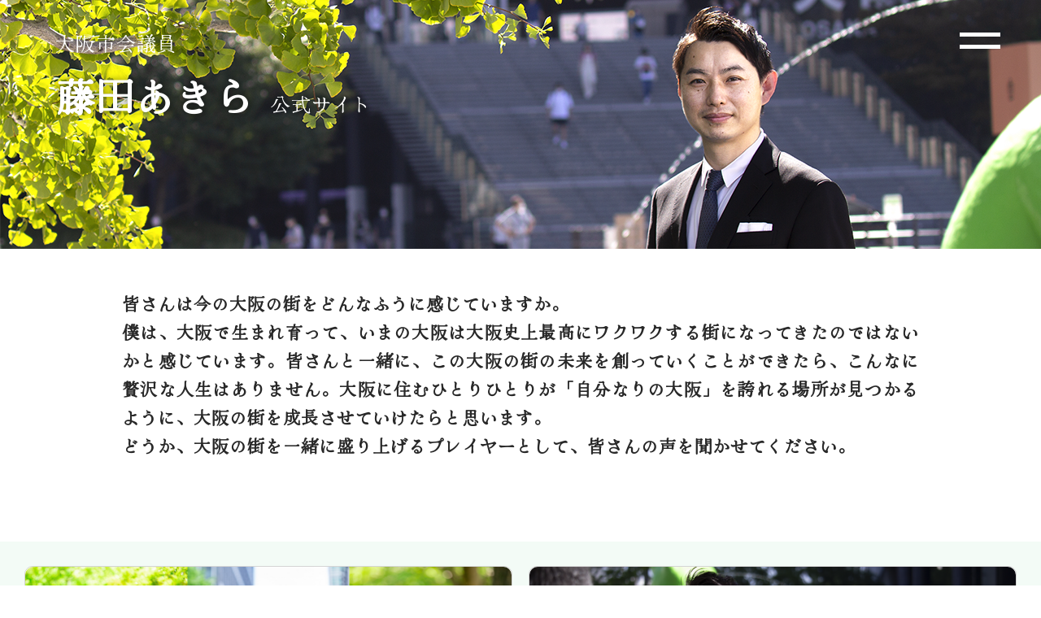

--- FILE ---
content_type: text/html; charset=UTF-8
request_url: https://fujitaakira.com/tag/%E8%A1%8C%E6%94%BF/
body_size: 105556
content:
<!doctype html>
<html lang="ja">
<head prefix="og: https://ogp.me/ns# fb: https://ogp.me/ns/fb# article: https://ogp.me/ns/article#">
<!-- Google tag (gtag.js) -->
<script async src="https://www.googletagmanager.com/gtag/js?id=G-9904RV7VCT"></script>
<script>
  window.dataLayer = window.dataLayer || [];
  function gtag(){dataLayer.push(arguments);}
  gtag('js', new Date());

  gtag('config', 'G-9904RV7VCT');
</script>
<meta charset="UTF-8">
<meta name="viewport" content="width=device-width, initial-scale=1">
<!--<title>大阪市会議員「藤田あきら」大阪維新の会　公式サイト</title>
<meta name="description" content="大阪市会議員「藤田あきら（大阪維新の会）」です。大阪市のみなさまのくらし向上を目指して改革に挑みます！">
<meta name="keywords" content="藤田あきら,日本維新の会,大阪維新の会,藤田暁,大阪市会議員,大阪">
<meta name="author" content="藤田あきら">
<meta property="og:title" content="大阪市会議員「藤田あきら」大阪維新の会　公式サイト">
<meta property="og:image" content="https://fujitaakira.com/assets/img/common/share.png">
<meta property="og:description" content="大阪市会議員「藤田あきら（大阪維新の会）」です。大阪市のみなさまのくらし向上を目指して改革に挑みます！">
<meta property="og:url" content="https://fujitaakira.com/">
<meta property="og:site_name" content="大阪市会議員「藤田あきら」大阪維新の会　公式サイト">
<meta property="og:locale" content="ja_JP">
<meta property="og:type" content="website">
<meta name="twitter:card" content="summary_large_image">-->
<link rel="stylesheet" href="https://fujitaakira.com/wp/wp-content/themes/fujita-akira/assets/css/reset.css">
<link rel="stylesheet" href="https://fujitaakira.com/wp/wp-content/themes/fujita-akira/assets/css/slick.css">
<link rel="stylesheet" href="https://fujitaakira.com/wp/wp-content/themes/fujita-akira/assets/css/slick-theme.css">
<link rel="stylesheet" href="https://fujitaakira.com/wp/wp-content/themes/fujita-akira/assets/css/content.css">
<link rel="preconnect" href="https://fonts.googleapis.com">
<link rel="preconnect" href="https://fonts.gstatic.com" crossorigin>
<link href="https://fonts.googleapis.com/css2?family=Noto+Sans+JP:wght@400;500;700&display=swap" rel="stylesheet">
<link href="https://fonts.googleapis.com/css2?family=Hina+Mincho&display=swap" rel="stylesheet">
<link href="https://fonts.cdnfonts.com/css/academy-engraved-let" rel="stylesheet">
<link href="https://fonts.googleapis.com/earlyaccess/hannari.css" rel="stylesheet">
<link rel="apple-touch-icon" href="https://fujitaakira.com/wp/wp-content/themes/fujita-akira/assets/img/common/apple-touch-icon-152x152.png">
<link rel="shortcut icon" href="https://fujitaakira.com/wp/wp-content/themes/fujita-akira/assets/img/common/favicon.ico">
<meta name='robots' content='index, follow, max-image-preview:large, max-snippet:-1, max-video-preview:-1' />

	<!-- This site is optimized with the Yoast SEO plugin v19.7.1 - https://yoast.com/wordpress/plugins/seo/ -->
	<title>行政 アーカイブ - 大阪市会議員「藤田あきら」大阪維新の会　公式サイト</title>
	<link rel="canonical" href="https://fujitaakira.com/tag/行政/" />
	<meta property="og:locale" content="ja_JP" />
	<meta property="og:type" content="article" />
	<meta property="og:title" content="行政 アーカイブ - 大阪市会議員「藤田あきら」大阪維新の会　公式サイト" />
	<meta property="og:url" content="https://fujitaakira.com/tag/行政/" />
	<meta property="og:site_name" content="大阪市会議員「藤田あきら」大阪維新の会　公式サイト" />
	<meta property="og:image" content="https://fujitaakira.com/wp/wp-content/uploads/2022/10/share.png" />
	<meta property="og:image:width" content="1200" />
	<meta property="og:image:height" content="600" />
	<meta property="og:image:type" content="image/png" />
	<meta name="twitter:card" content="summary_large_image" />
	<script type="application/ld+json" class="yoast-schema-graph">{"@context":"https://schema.org","@graph":[{"@type":"CollectionPage","@id":"https://fujitaakira.com/tag/%e8%a1%8c%e6%94%bf/","url":"https://fujitaakira.com/tag/%e8%a1%8c%e6%94%bf/","name":"行政 アーカイブ - 大阪市会議員「藤田あきら」大阪維新の会　公式サイト","isPartOf":{"@id":"https://fujitaakira.com/#website"},"primaryImageOfPage":{"@id":"https://fujitaakira.com/tag/%e8%a1%8c%e6%94%bf/#primaryimage"},"image":{"@id":"https://fujitaakira.com/tag/%e8%a1%8c%e6%94%bf/#primaryimage"},"thumbnailUrl":"https://fujitaakira.com/wp/wp-content/uploads/2025/09/536589_s-1.jpg","breadcrumb":{"@id":"https://fujitaakira.com/tag/%e8%a1%8c%e6%94%bf/#breadcrumb"},"inLanguage":"ja"},{"@type":"ImageObject","inLanguage":"ja","@id":"https://fujitaakira.com/tag/%e8%a1%8c%e6%94%bf/#primaryimage","url":"https://fujitaakira.com/wp/wp-content/uploads/2025/09/536589_s-1.jpg","contentUrl":"https://fujitaakira.com/wp/wp-content/uploads/2025/09/536589_s-1.jpg","width":640,"height":427},{"@type":"BreadcrumbList","@id":"https://fujitaakira.com/tag/%e8%a1%8c%e6%94%bf/#breadcrumb","itemListElement":[{"@type":"ListItem","position":1,"name":"ホーム","item":"https://fujitaakira.com/"},{"@type":"ListItem","position":2,"name":"行政"}]},{"@type":"WebSite","@id":"https://fujitaakira.com/#website","url":"https://fujitaakira.com/","name":"大阪市会議員「藤田あきら」大阪維新の会　公式サイト","description":"","publisher":{"@id":"https://fujitaakira.com/#organization"},"potentialAction":[{"@type":"SearchAction","target":{"@type":"EntryPoint","urlTemplate":"https://fujitaakira.com/?s={search_term_string}"},"query-input":"required name=search_term_string"}],"inLanguage":"ja"},{"@type":"Organization","@id":"https://fujitaakira.com/#organization","name":"大阪市会議員「藤田あきら」大阪維新の会　公式サイト","url":"https://fujitaakira.com/","sameAs":[],"logo":{"@type":"ImageObject","inLanguage":"ja","@id":"https://fujitaakira.com/#/schema/logo/image/","url":"https://fujitaakira.com/wp/wp-content/uploads/2022/10/share.png","contentUrl":"https://fujitaakira.com/wp/wp-content/uploads/2022/10/share.png","width":1200,"height":600,"caption":"大阪市会議員「藤田あきら」大阪維新の会　公式サイト"},"image":{"@id":"https://fujitaakira.com/#/schema/logo/image/"}}]}</script>
	<!-- / Yoast SEO plugin. -->


<link rel="alternate" type="application/rss+xml" title="大阪市会議員「藤田あきら」大阪維新の会　公式サイト &raquo; 行政 タグのフィード" href="https://fujitaakira.com/tag/%e8%a1%8c%e6%94%bf/feed/" />
<style id='wp-img-auto-sizes-contain-inline-css' type='text/css'>
img:is([sizes=auto i],[sizes^="auto," i]){contain-intrinsic-size:3000px 1500px}
/*# sourceURL=wp-img-auto-sizes-contain-inline-css */
</style>
<style id='wp-emoji-styles-inline-css' type='text/css'>

	img.wp-smiley, img.emoji {
		display: inline !important;
		border: none !important;
		box-shadow: none !important;
		height: 1em !important;
		width: 1em !important;
		margin: 0 0.07em !important;
		vertical-align: -0.1em !important;
		background: none !important;
		padding: 0 !important;
	}
/*# sourceURL=wp-emoji-styles-inline-css */
</style>
<style id='wp-block-library-inline-css' type='text/css'>
:root{--wp-block-synced-color:#7a00df;--wp-block-synced-color--rgb:122,0,223;--wp-bound-block-color:var(--wp-block-synced-color);--wp-editor-canvas-background:#ddd;--wp-admin-theme-color:#007cba;--wp-admin-theme-color--rgb:0,124,186;--wp-admin-theme-color-darker-10:#006ba1;--wp-admin-theme-color-darker-10--rgb:0,107,160.5;--wp-admin-theme-color-darker-20:#005a87;--wp-admin-theme-color-darker-20--rgb:0,90,135;--wp-admin-border-width-focus:2px}@media (min-resolution:192dpi){:root{--wp-admin-border-width-focus:1.5px}}.wp-element-button{cursor:pointer}:root .has-very-light-gray-background-color{background-color:#eee}:root .has-very-dark-gray-background-color{background-color:#313131}:root .has-very-light-gray-color{color:#eee}:root .has-very-dark-gray-color{color:#313131}:root .has-vivid-green-cyan-to-vivid-cyan-blue-gradient-background{background:linear-gradient(135deg,#00d084,#0693e3)}:root .has-purple-crush-gradient-background{background:linear-gradient(135deg,#34e2e4,#4721fb 50%,#ab1dfe)}:root .has-hazy-dawn-gradient-background{background:linear-gradient(135deg,#faaca8,#dad0ec)}:root .has-subdued-olive-gradient-background{background:linear-gradient(135deg,#fafae1,#67a671)}:root .has-atomic-cream-gradient-background{background:linear-gradient(135deg,#fdd79a,#004a59)}:root .has-nightshade-gradient-background{background:linear-gradient(135deg,#330968,#31cdcf)}:root .has-midnight-gradient-background{background:linear-gradient(135deg,#020381,#2874fc)}:root{--wp--preset--font-size--normal:16px;--wp--preset--font-size--huge:42px}.has-regular-font-size{font-size:1em}.has-larger-font-size{font-size:2.625em}.has-normal-font-size{font-size:var(--wp--preset--font-size--normal)}.has-huge-font-size{font-size:var(--wp--preset--font-size--huge)}.has-text-align-center{text-align:center}.has-text-align-left{text-align:left}.has-text-align-right{text-align:right}.has-fit-text{white-space:nowrap!important}#end-resizable-editor-section{display:none}.aligncenter{clear:both}.items-justified-left{justify-content:flex-start}.items-justified-center{justify-content:center}.items-justified-right{justify-content:flex-end}.items-justified-space-between{justify-content:space-between}.screen-reader-text{border:0;clip-path:inset(50%);height:1px;margin:-1px;overflow:hidden;padding:0;position:absolute;width:1px;word-wrap:normal!important}.screen-reader-text:focus{background-color:#ddd;clip-path:none;color:#444;display:block;font-size:1em;height:auto;left:5px;line-height:normal;padding:15px 23px 14px;text-decoration:none;top:5px;width:auto;z-index:100000}html :where(.has-border-color){border-style:solid}html :where([style*=border-top-color]){border-top-style:solid}html :where([style*=border-right-color]){border-right-style:solid}html :where([style*=border-bottom-color]){border-bottom-style:solid}html :where([style*=border-left-color]){border-left-style:solid}html :where([style*=border-width]){border-style:solid}html :where([style*=border-top-width]){border-top-style:solid}html :where([style*=border-right-width]){border-right-style:solid}html :where([style*=border-bottom-width]){border-bottom-style:solid}html :where([style*=border-left-width]){border-left-style:solid}html :where(img[class*=wp-image-]){height:auto;max-width:100%}:where(figure){margin:0 0 1em}html :where(.is-position-sticky){--wp-admin--admin-bar--position-offset:var(--wp-admin--admin-bar--height,0px)}@media screen and (max-width:600px){html :where(.is-position-sticky){--wp-admin--admin-bar--position-offset:0px}}

/*# sourceURL=wp-block-library-inline-css */
</style><style id='global-styles-inline-css' type='text/css'>
:root{--wp--preset--aspect-ratio--square: 1;--wp--preset--aspect-ratio--4-3: 4/3;--wp--preset--aspect-ratio--3-4: 3/4;--wp--preset--aspect-ratio--3-2: 3/2;--wp--preset--aspect-ratio--2-3: 2/3;--wp--preset--aspect-ratio--16-9: 16/9;--wp--preset--aspect-ratio--9-16: 9/16;--wp--preset--color--black: #000000;--wp--preset--color--cyan-bluish-gray: #abb8c3;--wp--preset--color--white: #ffffff;--wp--preset--color--pale-pink: #f78da7;--wp--preset--color--vivid-red: #cf2e2e;--wp--preset--color--luminous-vivid-orange: #ff6900;--wp--preset--color--luminous-vivid-amber: #fcb900;--wp--preset--color--light-green-cyan: #7bdcb5;--wp--preset--color--vivid-green-cyan: #00d084;--wp--preset--color--pale-cyan-blue: #8ed1fc;--wp--preset--color--vivid-cyan-blue: #0693e3;--wp--preset--color--vivid-purple: #9b51e0;--wp--preset--gradient--vivid-cyan-blue-to-vivid-purple: linear-gradient(135deg,rgb(6,147,227) 0%,rgb(155,81,224) 100%);--wp--preset--gradient--light-green-cyan-to-vivid-green-cyan: linear-gradient(135deg,rgb(122,220,180) 0%,rgb(0,208,130) 100%);--wp--preset--gradient--luminous-vivid-amber-to-luminous-vivid-orange: linear-gradient(135deg,rgb(252,185,0) 0%,rgb(255,105,0) 100%);--wp--preset--gradient--luminous-vivid-orange-to-vivid-red: linear-gradient(135deg,rgb(255,105,0) 0%,rgb(207,46,46) 100%);--wp--preset--gradient--very-light-gray-to-cyan-bluish-gray: linear-gradient(135deg,rgb(238,238,238) 0%,rgb(169,184,195) 100%);--wp--preset--gradient--cool-to-warm-spectrum: linear-gradient(135deg,rgb(74,234,220) 0%,rgb(151,120,209) 20%,rgb(207,42,186) 40%,rgb(238,44,130) 60%,rgb(251,105,98) 80%,rgb(254,248,76) 100%);--wp--preset--gradient--blush-light-purple: linear-gradient(135deg,rgb(255,206,236) 0%,rgb(152,150,240) 100%);--wp--preset--gradient--blush-bordeaux: linear-gradient(135deg,rgb(254,205,165) 0%,rgb(254,45,45) 50%,rgb(107,0,62) 100%);--wp--preset--gradient--luminous-dusk: linear-gradient(135deg,rgb(255,203,112) 0%,rgb(199,81,192) 50%,rgb(65,88,208) 100%);--wp--preset--gradient--pale-ocean: linear-gradient(135deg,rgb(255,245,203) 0%,rgb(182,227,212) 50%,rgb(51,167,181) 100%);--wp--preset--gradient--electric-grass: linear-gradient(135deg,rgb(202,248,128) 0%,rgb(113,206,126) 100%);--wp--preset--gradient--midnight: linear-gradient(135deg,rgb(2,3,129) 0%,rgb(40,116,252) 100%);--wp--preset--font-size--small: 13px;--wp--preset--font-size--medium: 20px;--wp--preset--font-size--large: 36px;--wp--preset--font-size--x-large: 42px;--wp--preset--spacing--20: 0.44rem;--wp--preset--spacing--30: 0.67rem;--wp--preset--spacing--40: 1rem;--wp--preset--spacing--50: 1.5rem;--wp--preset--spacing--60: 2.25rem;--wp--preset--spacing--70: 3.38rem;--wp--preset--spacing--80: 5.06rem;--wp--preset--shadow--natural: 6px 6px 9px rgba(0, 0, 0, 0.2);--wp--preset--shadow--deep: 12px 12px 50px rgba(0, 0, 0, 0.4);--wp--preset--shadow--sharp: 6px 6px 0px rgba(0, 0, 0, 0.2);--wp--preset--shadow--outlined: 6px 6px 0px -3px rgb(255, 255, 255), 6px 6px rgb(0, 0, 0);--wp--preset--shadow--crisp: 6px 6px 0px rgb(0, 0, 0);}:where(.is-layout-flex){gap: 0.5em;}:where(.is-layout-grid){gap: 0.5em;}body .is-layout-flex{display: flex;}.is-layout-flex{flex-wrap: wrap;align-items: center;}.is-layout-flex > :is(*, div){margin: 0;}body .is-layout-grid{display: grid;}.is-layout-grid > :is(*, div){margin: 0;}:where(.wp-block-columns.is-layout-flex){gap: 2em;}:where(.wp-block-columns.is-layout-grid){gap: 2em;}:where(.wp-block-post-template.is-layout-flex){gap: 1.25em;}:where(.wp-block-post-template.is-layout-grid){gap: 1.25em;}.has-black-color{color: var(--wp--preset--color--black) !important;}.has-cyan-bluish-gray-color{color: var(--wp--preset--color--cyan-bluish-gray) !important;}.has-white-color{color: var(--wp--preset--color--white) !important;}.has-pale-pink-color{color: var(--wp--preset--color--pale-pink) !important;}.has-vivid-red-color{color: var(--wp--preset--color--vivid-red) !important;}.has-luminous-vivid-orange-color{color: var(--wp--preset--color--luminous-vivid-orange) !important;}.has-luminous-vivid-amber-color{color: var(--wp--preset--color--luminous-vivid-amber) !important;}.has-light-green-cyan-color{color: var(--wp--preset--color--light-green-cyan) !important;}.has-vivid-green-cyan-color{color: var(--wp--preset--color--vivid-green-cyan) !important;}.has-pale-cyan-blue-color{color: var(--wp--preset--color--pale-cyan-blue) !important;}.has-vivid-cyan-blue-color{color: var(--wp--preset--color--vivid-cyan-blue) !important;}.has-vivid-purple-color{color: var(--wp--preset--color--vivid-purple) !important;}.has-black-background-color{background-color: var(--wp--preset--color--black) !important;}.has-cyan-bluish-gray-background-color{background-color: var(--wp--preset--color--cyan-bluish-gray) !important;}.has-white-background-color{background-color: var(--wp--preset--color--white) !important;}.has-pale-pink-background-color{background-color: var(--wp--preset--color--pale-pink) !important;}.has-vivid-red-background-color{background-color: var(--wp--preset--color--vivid-red) !important;}.has-luminous-vivid-orange-background-color{background-color: var(--wp--preset--color--luminous-vivid-orange) !important;}.has-luminous-vivid-amber-background-color{background-color: var(--wp--preset--color--luminous-vivid-amber) !important;}.has-light-green-cyan-background-color{background-color: var(--wp--preset--color--light-green-cyan) !important;}.has-vivid-green-cyan-background-color{background-color: var(--wp--preset--color--vivid-green-cyan) !important;}.has-pale-cyan-blue-background-color{background-color: var(--wp--preset--color--pale-cyan-blue) !important;}.has-vivid-cyan-blue-background-color{background-color: var(--wp--preset--color--vivid-cyan-blue) !important;}.has-vivid-purple-background-color{background-color: var(--wp--preset--color--vivid-purple) !important;}.has-black-border-color{border-color: var(--wp--preset--color--black) !important;}.has-cyan-bluish-gray-border-color{border-color: var(--wp--preset--color--cyan-bluish-gray) !important;}.has-white-border-color{border-color: var(--wp--preset--color--white) !important;}.has-pale-pink-border-color{border-color: var(--wp--preset--color--pale-pink) !important;}.has-vivid-red-border-color{border-color: var(--wp--preset--color--vivid-red) !important;}.has-luminous-vivid-orange-border-color{border-color: var(--wp--preset--color--luminous-vivid-orange) !important;}.has-luminous-vivid-amber-border-color{border-color: var(--wp--preset--color--luminous-vivid-amber) !important;}.has-light-green-cyan-border-color{border-color: var(--wp--preset--color--light-green-cyan) !important;}.has-vivid-green-cyan-border-color{border-color: var(--wp--preset--color--vivid-green-cyan) !important;}.has-pale-cyan-blue-border-color{border-color: var(--wp--preset--color--pale-cyan-blue) !important;}.has-vivid-cyan-blue-border-color{border-color: var(--wp--preset--color--vivid-cyan-blue) !important;}.has-vivid-purple-border-color{border-color: var(--wp--preset--color--vivid-purple) !important;}.has-vivid-cyan-blue-to-vivid-purple-gradient-background{background: var(--wp--preset--gradient--vivid-cyan-blue-to-vivid-purple) !important;}.has-light-green-cyan-to-vivid-green-cyan-gradient-background{background: var(--wp--preset--gradient--light-green-cyan-to-vivid-green-cyan) !important;}.has-luminous-vivid-amber-to-luminous-vivid-orange-gradient-background{background: var(--wp--preset--gradient--luminous-vivid-amber-to-luminous-vivid-orange) !important;}.has-luminous-vivid-orange-to-vivid-red-gradient-background{background: var(--wp--preset--gradient--luminous-vivid-orange-to-vivid-red) !important;}.has-very-light-gray-to-cyan-bluish-gray-gradient-background{background: var(--wp--preset--gradient--very-light-gray-to-cyan-bluish-gray) !important;}.has-cool-to-warm-spectrum-gradient-background{background: var(--wp--preset--gradient--cool-to-warm-spectrum) !important;}.has-blush-light-purple-gradient-background{background: var(--wp--preset--gradient--blush-light-purple) !important;}.has-blush-bordeaux-gradient-background{background: var(--wp--preset--gradient--blush-bordeaux) !important;}.has-luminous-dusk-gradient-background{background: var(--wp--preset--gradient--luminous-dusk) !important;}.has-pale-ocean-gradient-background{background: var(--wp--preset--gradient--pale-ocean) !important;}.has-electric-grass-gradient-background{background: var(--wp--preset--gradient--electric-grass) !important;}.has-midnight-gradient-background{background: var(--wp--preset--gradient--midnight) !important;}.has-small-font-size{font-size: var(--wp--preset--font-size--small) !important;}.has-medium-font-size{font-size: var(--wp--preset--font-size--medium) !important;}.has-large-font-size{font-size: var(--wp--preset--font-size--large) !important;}.has-x-large-font-size{font-size: var(--wp--preset--font-size--x-large) !important;}
/*# sourceURL=global-styles-inline-css */
</style>

<style id='classic-theme-styles-inline-css' type='text/css'>
/*! This file is auto-generated */
.wp-block-button__link{color:#fff;background-color:#32373c;border-radius:9999px;box-shadow:none;text-decoration:none;padding:calc(.667em + 2px) calc(1.333em + 2px);font-size:1.125em}.wp-block-file__button{background:#32373c;color:#fff;text-decoration:none}
/*# sourceURL=/wp-includes/css/classic-themes.min.css */
</style>
<link rel="https://api.w.org/" href="https://fujitaakira.com/wp-json/" /><link rel="alternate" title="JSON" type="application/json" href="https://fujitaakira.com/wp-json/wp/v2/tags/35" /><link rel="EditURI" type="application/rsd+xml" title="RSD" href="https://fujitaakira.com/wp/xmlrpc.php?rsd" />
<noscript><style>.lazyload[data-src]{display:none !important;}</style></noscript><style>.lazyload{background-image:none !important;}.lazyload:before{background-image:none !important;}</style><link rel="icon" href="https://fujitaakira.com/wp/wp-content/uploads/2022/09/cropped-siteicon-32x32.png" sizes="32x32" />
<link rel="icon" href="https://fujitaakira.com/wp/wp-content/uploads/2022/09/cropped-siteicon-192x192.png" sizes="192x192" />
<link rel="apple-touch-icon" href="https://fujitaakira.com/wp/wp-content/uploads/2022/09/cropped-siteicon-180x180.png" />
<meta name="msapplication-TileImage" content="https://fujitaakira.com/wp/wp-content/uploads/2022/09/cropped-siteicon-270x270.png" />
</head>

<body>
<script data-cfasync="false" data-no-defer="1">var ewww_webp_supported=false;</script>
<!--共通メニュー-->
<header class="contentHeader">
<div id="heroTxtArea">
<h1 class="ttl01 wf-hinamin"><a href="https://fujitaakira.com/"><span>大阪市会議員 </span>藤田あきら<span>公式サイト</span></a></h1>
</div>
<div id="header">
<div id="fixedHeader">
<h1 class="ttl01 wf-hinamin"><a href="https://fujitaakira.com/"><span>大阪市会議員 </span>藤田あきら<span>公式サイト</span></a></h1>
<div class="toggleMenuBtn"><span></span><span></span></div>
</div>
<nav id="modal_menu">
<div id="modalContent">
<ul class="txt24">
<li><a href="https://fujitaakira.com/#aboutyou">About You</a></li>
<li><a href="https://fujitaakira.com/#aboutme">About Me</a></li>
<li class="txt20"><a href="https://fujitaakira.com/#aboutme01">　プロフィール</a></li>
<li class="txt20"><a href="https://fujitaakira.com/#aboutme02">　議会での実績</a></li>
<li class="txt20"><a href="https://fujitaakira.com/#aboutme03">　フィールドワーク</a></li>
<li><a href="https://fujitaakira.com/activity/">活動報告</a></li>
<li class="txt20"><a href="https://fujitaakira.com/report/">　年次報告書</a></li>
<li class="txt20"><a href="https://fujitaakira.com/blog/">　ブログ</a></li>
<li><a href="#commonSupport">応援する</a></li>
<li><a href="https://fujitaakira.com/mail/">お問い合わせ</a></li>
<!--<li><a href="#">ブログ一覧</a></li>
<li><a href="#">動画一覧</a></li>
<li><a href="#l">サポーター登録</a></li>-->
</ul>
</div>
</nav>
</div>
</header>

<main id="content">

<!-- content start -->
<article id="indexMessage">
<div class="inner">
<div class="txtArea wf-hinamin B">
<p>皆さんは今の大阪の街をどんなふうに感じていますか。<br>僕は、大阪で生まれ育って、いまの大阪は大阪史上最高にワクワクする街になってきたのではないかと感じています。皆さんと一緒に、この大阪の街の未来を創っていくことができたら、こんなに贅沢な人生はありません。大阪に住むひとりひとりが「自分なりの大阪」を誇れる場所が見つかるように、大阪の街を成長させていけたらと思います。<br>どうか、大阪の街を一緒に盛り上げるプレイヤーとして、皆さんの声を聞かせてください。</p>
</div>
</div>
</article>

<div id="anchorNav">
<a href="#aboutyouDetail" class="col2--10"><figure><img src="[data-uri]" class="w100 lazyload" alt="photo" data-src="https://fujitaakira.com/wp/wp-content/themes/fujita-akira/assets/img/index/aboutyou_photobar.png" decoding="async"><noscript><img src="https://fujitaakira.com/wp/wp-content/themes/fujita-akira/assets/img/index/aboutyou_photobar.png" class="w100" alt="photo" data-eio="l"></noscript></figure><p class="wf-hinamin"><span class="wf-AEL">About You</span>「あなた」の未来が見つかる大阪</p></a>
<a href="#aboutmeDetail" class="col2--10"><figure><img src="[data-uri]" class="w100 lazyload" alt="photo" data-src="https://fujitaakira.com/wp/wp-content/themes/fujita-akira/assets/img/index/aboutme_photobar.png" decoding="async"><noscript><img src="https://fujitaakira.com/wp/wp-content/themes/fujita-akira/assets/img/index/aboutme_photobar.png" class="w100" alt="photo" data-eio="l"></noscript></figure><p class="wf-hinamin"><span class="wf-AEL">About Me</span>藤田あきら について</p></a>
</div>

<article id="aboutyou">
<figure class="mb70"><img src="[data-uri]" class="w100 lazyload" alt="photo" data-src="https://fujitaakira.com/wp/wp-content/themes/fujita-akira/assets/img/index/aboutyou_photobar.png" decoding="async"><noscript><img src="https://fujitaakira.com/wp/wp-content/themes/fujita-akira/assets/img/index/aboutyou_photobar.png" class="w100" alt="photo" data-eio="l"></noscript></figure>
<div id="aboutyouDetail" class="inner">
<h3 class="ttl03 aC"><span class="LS_5">About You</span>「あなた」の未来が見つかる大阪</h3>
<div class="txtArea fw-700 mb70">
<p>大阪の街はこの10年で大きな変化を遂げてきました。<br>
その変化を皆さんはどのように感じていますか。<br>
大阪のこれまでの10年、そしてこれからの10年を大阪に暮らし、働く皆さんと一緒に考えていければ幸いです。</p>
</div>
</div>
<div class="floatContentWrap">
<div id="aboutyou01" class="floatContent">
<div class="inner cf">
<div class="imgArea fL">
<figure><img src="[data-uri]" class="w100 lazyload" alt="photo" data-src="https://fujitaakira.com/wp/wp-content/themes/fujita-akira/assets/img/index/you_photo01.png" decoding="async"><noscript><img src="https://fujitaakira.com/wp/wp-content/themes/fujita-akira/assets/img/index/you_photo01.png" class="w100" alt="photo" data-eio="l"></noscript></figure>
</div>
<div class="txtArea fw-500 mb100">
<h4 class="ttl06 mb20"><span>過去の大阪の10年</span></h4>
<p>大阪の街は巨大な権限と財源をもつ大阪市役所と、大阪府域全体を管轄する大阪府庁の対立（二重行政）によって多くの時間と税金を無駄にしてきました。同じような役割の施設をお互いの計画を調整することなくバラバラに建設したり、協力して進めなければいけない大規模事業については歩調が合わず先送りされたりしてきました。</p>
<p>そうした二重行政を一つずつ丁寧に解きほぐし、大阪の成長の基盤を整えてきたのがこの10年の大阪です。２つずつあったバラバラな施設は統合して、運営経費を抑えながら機能強化を実現してきました。長年ストップしていた大規模事業は府市折半の原則のもと、次々と事業化が進んでいます。</p>
<p>この10年の改革によって大阪の財政は府市ともに大きく改善しました。ハードやソフトのインフラが充実するのに呼応して、民間投資も活発になっています。いよいよ大阪が未来にむけて飛躍する準備が整ってきました。大阪の未来はまさに今、大いなるスタートラインに立っていると言えます。</p>
</div>
</div>
</div>
<div id="aboutyou02" class="floatContent">
<div class="inner cf">
<div class="imgArea fR">
<figure><img src="[data-uri]" class="w100 lazyload" alt="photo" data-src="https://fujitaakira.com/wp/wp-content/themes/fujita-akira/assets/img/index/you_photo02.png" decoding="async"><noscript><img src="https://fujitaakira.com/wp/wp-content/themes/fujita-akira/assets/img/index/you_photo02.png" class="w100" alt="photo" data-eio="l"></noscript></figure>
</div>
<div class="txtArea fw-500 mb100">
<h4 class="ttl06 mb20"><span>これからの大阪の10年間</span></h4>
<p>これからの大阪の10年は楽しみの連続です。</p>
<p>2025年の大阪・関西万博に向けて街の整備が進み、ターミナル駅を中心に、より綺麗でより便利な大阪に生まれ変わっています。万博のテーマである「いのち輝く未来社会のデザイン」に合わせて、産官学が連携し、様々な新しい取り組みが始まるとともに、SDGs（持続可能な開発目標）への関心の高まりとも連動し、誰一人取り残さない社会への挑戦が加速しています。</p>
<p>これまでに事業化された主な取り組みでは、2024年に中之島に未来医療国際拠点が形成され、同じ年にはうめきた２期の街開きが予定されています。どちらも大阪の「知」の拠点として医療やビジネスの分野でのスタートアップの拠点となることが期待されています。</p>
<figure class="fL mb10"><img src="[data-uri]" class="w100 lazyload" alt="photo" data-src="https://fujitaakira.com/wp/wp-content/themes/fujita-akira/assets/img/index/you_photo02_2.png" decoding="async"><noscript><img src="https://fujitaakira.com/wp/wp-content/themes/fujita-akira/assets/img/index/you_photo02_2.png" class="w100" alt="photo" data-eio="l"></noscript><figcaption>2022年5月時点のイメージパースであり、今後変更となる可能性があります。<br>（提供：うめきた2期開発事業者）</figcaption></figure>
<p >2025年には大阪・関西万博の開催によって世界中から医療と健康をテーマにした企業や人材が交流し、私たち一人ひとりが、ここ大阪で未来の医療や生活を一足先に体験することができます。同じ年には森ノ宮に新しい大学キャンパスがオープンし、都市問題を中心とした住むことの豊かさを研究する新しい大阪のシンクタンクとしての機能を担います。</p>
<figure class="fR"><img src="[data-uri]" class="w100 lazyload" alt="photo" data-src="https://fujitaakira.com/wp/wp-content/themes/fujita-akira/assets/img/index/you_photo02_1.png" decoding="async"><noscript><img src="https://fujitaakira.com/wp/wp-content/themes/fujita-akira/assets/img/index/you_photo02_1.png" class="w100" alt="photo" data-eio="l"></noscript></figure>
<p>2029年頃には夢洲に統合型リゾートの開業が予定されており、私たちがこれまで海外旅行でしか味わうことができなかった、夢のようなリゾート空間が大阪のベイエリアに広がります。</p>
</div>
</div>
</div>
<div id="aboutyou03" class="floatContent">
<div class="inner cf">
<div class="imgArea mb75" style="display:none;">
<figure><img src="[data-uri]" class="w100 lazyload" alt="photo" data-src="https://fujitaakira.com/wp/wp-content/themes/fujita-akira/assets/img/index/you_photo03.png" decoding="async"><noscript><img src="https://fujitaakira.com/wp/wp-content/themes/fujita-akira/assets/img/index/you_photo03.png" class="w100" alt="photo" data-eio="l"></noscript></figure>
</div>
<div class="txtArea fw-500 mb100">
<h4 class="ttl06 mb20"><span>そしてさらに先の大阪へ、<br>ひとりひとりの大阪へ</span></h4>
<p>大阪の街の魅力はなんといっても「人」です。そしてそれは世界中どの都市であっても変わらない真理だと僕は思います。街の魅力は、そこに暮らし、働く人達が作り出す魅力です。大阪の街の未来には、そこに住む人、働く人が魅力を発揮できる街づくりがなくてはならないと思います。</p>
<figure class="imgArea fR"><img src="[data-uri]" class="w100 lazyload" alt="photo" data-src="https://fujitaakira.com/wp/wp-content/themes/fujita-akira/assets/img/index/you_photo03_1.png" decoding="async"><noscript><img src="https://fujitaakira.com/wp/wp-content/themes/fujita-akira/assets/img/index/you_photo03_1.png" class="w100" alt="photo" data-eio="l"></noscript></figure>
<p>子育て支援の拡充や、都市環境の改善、多様性が認められる社会の推進、もっと言えば、音楽、アート、商売、ビジネス、スポーツ、エンタメ、交通、通信、医療や教育に至るまで、様々な分野でひとりひとりの人が自分の活躍の場所とスタイルを見つけられる、そういう大阪の未来に向けて、たくさんの声を拾い集め、一つでも多くの声を実現していきたいと思っています。</p>
</div>
</div>
</div>
</div>
<p class="aC"><a href="https://fujitaakira.com/mail/" class="buttonA wf-hinamin B">あなたの声を届ける</a></p>
</article>

<article id="aboutme">
<figure class="mb70"><img src="[data-uri]" class="w100 lazyload" alt="photo" data-src="https://fujitaakira.com/wp/wp-content/themes/fujita-akira/assets/img/index/aboutme_photobar.png" decoding="async"><noscript><img src="https://fujitaakira.com/wp/wp-content/themes/fujita-akira/assets/img/index/aboutme_photobar.png" class="w100" alt="photo" data-eio="l"></noscript></figure>
<div id="aboutmeDetail" class="inner">
<h3 class="ttl03 aC"><span class="LS_5">About Me</span>藤田あきら について</h3>
<div class="txtArea fw-700 mb70">
<p>私は普通の家庭に生まれ、他の子ども達と同じように公立の小中学校に通い、就職活動を経て一般企業に就職しました。失われた30年とも言われる平成の時代に育ち、リーマンショックで多くの企業が倒産するのを目の当たりにしながら、何もできない自分自身に対して言い訳するように「政治がちゃんとしていないから」とテレビの前で文句を言ってきました。<br>そんな自分に対して「政治がおかしいと思うなら、自分が政治家になって変えるしかない」と、強烈なメッセージを投げかけてくれたのが当時の知事だった橋下徹さんでした。もちろんそれは、テレビを通じて広く一般にオンエアーされたメッセージでしたが、なぜか自分に向けて言われた様な気がした「勘違い」が、私、藤田あきらが政治家としての人生をスタートさせるきっかけとなりました。</p>
<p>そして今、その同じメッセージに共感して集まった仲間達と共に、大阪の未来を創る仕事に全力を注いでいます。</p>
</div>
</div>

<div id="aboutme01" class="inner textArea">
<h4 class="ttl06 aC mb70">プロフィール</h4>
<div class="profileBG01 floatContent cf">
<figure class="fR mb30"><img src="[data-uri]" class="w100 lazyload" alt="photo" data-src="https://fujitaakira.com/wp/wp-content/themes/fujita-akira/assets/img/index/profile_img02.png" decoding="async"><noscript><img src="https://fujitaakira.com/wp/wp-content/themes/fujita-akira/assets/img/index/profile_img02.png" class="w100" alt="photo" data-eio="l"></noscript></figure>
<p class="mb30">1981年（昭和56年）　大阪市港区に生まれる</p>
<h5 class="ttl05 mb30">学歴</h5>
<ul class="listA mb50">
<li>みなと幼稚園</li>
<li>大阪市立弁天小学校</li>
<li>大阪市立市岡中学校</li>
<li>大阪府立大手前高校</li>
<li class="aL">大阪大学 人間科学部（教育文化学専攻）　卒</li>
</ul>
</div>
<h5 class="ttl05 mb30">職歴</h5>
<ul class="listA mb50">
	<li>株式会社　髙島屋　入社<br>大阪店（なんば）において店頭業務・商品買付・催事企画・営業計画等に従事</li>
	<li>2012年（平成24年）髙島屋を辞職し、大阪市議会議員補欠選挙に出馬　当選<br>以降、現在まで当選３期</li>
</ul>

<div class="profileBG02 floatContent cf">
<h5 class="ttl05 mb30">議会役職</h5>
<figure class="fR mb30"><img src="[data-uri]" class="w100 lazyload" alt="photo" data-src="https://fujitaakira.com/wp/wp-content/themes/fujita-akira/assets/img/index/profile_img01.png" decoding="async"><noscript><img src="https://fujitaakira.com/wp/wp-content/themes/fujita-akira/assets/img/index/profile_img01.png" class="w100" alt="photo" data-eio="l"></noscript><figcaption>国際視察団</figcaption></figure>
<ul class="listA mb50">
<li>大阪市の財政を扱う財政総務委員会 委員長</li>
<li>大阪市の決算を扱う決算特別委員会 委員長</li>
<li>大阪市会 イタリア・フランス国際視察団 メンバー</li>
<li>都構想の設計図を作るための特別区設置協議会 委員</li>
<li>関西広域の行政機関である関西広域連合議会 議員</li>
<li>会派内役職である、大阪維新の会 大阪市会議員団 政務調査会長、幹事長代行などを歴任</li>
<li>2022年より日本維新の会 常任役員に就任（政調会長代行）</li>
</ul>
</div>

<div class="profileBG02 floatContent cf">
<h5 class="ttl05 mb30">趣味・特技</h5>
<figure class="fR mb30"><img src="[data-uri]" class="w100 lazyload" alt="photo" data-src="https://fujitaakira.com/wp/wp-content/themes/fujita-akira/assets/img/index/profile_img03.png" decoding="async"><noscript><img src="https://fujitaakira.com/wp/wp-content/themes/fujita-akira/assets/img/index/profile_img03.png" class="w100" alt="photo" data-eio="l"></noscript></figure>
<ul class="listA mb70">
<li>合氣道（初段）</li>
<li>テニス</li>
<li>ボードゲーム</li>
</ul>
</div>
</div>

<figure class="mb30"><img src="[data-uri]" class="w100 lazyload" alt="photo" data-src="https://fujitaakira.com/wp/wp-content/themes/fujita-akira/assets/img/index/result_photobar.png" decoding="async"><noscript><img src="https://fujitaakira.com/wp/wp-content/themes/fujita-akira/assets/img/index/result_photobar.png" class="w100" alt="photo" data-eio="l"></noscript></figure>
<div id="aboutme02" class="inner textArea">
<h4 class="ttl06 aC mb30">議会での実績</h4>
<p class="fw-700 mb70">議員の仕事の本分は議会での議論を通じて街を成長させ、住民の暮らしを良くすることです。<br>これまで議会において実現してきた実績をまとめました。</p>
</div>
<div class="floatContentWrap">
<div class="inner cf">
<div id="activity01" class="floatContent">
<div class="imgArea fL">
<figure><img src="[data-uri]" class="w100 lazyload" alt="photo" data-src="https://fujitaakira.com/wp/wp-content/themes/fujita-akira/assets/img/index/me_photo01.png" decoding="async"><noscript><img src="https://fujitaakira.com/wp/wp-content/themes/fujita-akira/assets/img/index/me_photo01.png" class="w100" alt="photo" data-eio="l"></noscript></figure>
</div>
<div class="txtArea fw-500 mb200">
<div id="folded_activity01" class="folded-fade on">
<h4 class="ttl06 mb20"><span>大阪都構想の議論</span></h4>
<p>大阪都構想の設計図を作る議論に中心メンバーとして参画し、その過程において多くの改革を実現しました。</p>
</div>
<div class="foldedWrap">
<p class="buttonA fade-open"><span>詳細を見る</span></p>
<div class="folded">
<p>二重行政の無駄を解消し、大阪の成長を加速する大阪都構想の設計図の作成に、中心メンバーとして関わってきました。都構想自体は残念ながら実現しませんでしたが、その議論の過程で多くの二重行政が実際に解消され、これからの大阪の成長を支える重要な事業が府市一体で進められる様になりました。</p>
<figure class="fR"><img src="[data-uri]" class="w100 lazyload" alt="photo" data-src="https://fujitaakira.com/wp/wp-content/themes/fujita-akira/assets/img/index/activity01_inner_img01.png" decoding="async"><noscript><img src="https://fujitaakira.com/wp/wp-content/themes/fujita-akira/assets/img/index/activity01_inner_img01.png" class="w100" alt="photo" data-eio="l"></noscript><figcaption>第33回法定協議会</figcaption></figure>
<p>大阪都構想は市と府の仕事を今の時代に合わせて最適に整理し直す改革で、「民営化」「集権化」「分権化」という３つの柱で構成されていました。この３つの考え方に沿って具体的な設計図の議論が進められ、都構想の実現を待たずして実現できるものは積極的に進めて実現してきました。</p>
<p>民営化とは、府市の仕事のうち、民間でも出来ることは民間に任せて、役所の業務をスリム化していくことです。この考え方のもと、交通局の民営化によって大阪メトロが誕生し、公園管理の民間移管によって大阪城公園の城テラスや天王寺公園のてんしばなどが民間の資金によって（税金を使わずに）整備されました。</p>
<figure class="fL"><img src="[data-uri]" class="w100 lazyload" alt="photo" data-src="https://fujitaakira.com/wp/wp-content/themes/fujita-akira/assets/img/index/activity01_inner_img02.png" decoding="async"><noscript><img src="https://fujitaakira.com/wp/wp-content/themes/fujita-akira/assets/img/index/activity01_inner_img02.png" class="w100" alt="photo" data-eio="l"></noscript><figcaption>城テラス／てんしば</figcaption></figure>
<p>集権化とは、府と市でバラバラに行っていた類似業務はどちらか一方にまとめていくことです。この考え方のもと、これまで府と市の境で接続していなかった高速道路を繋げて、都市の成長に欠かせない一体的な環状道路を整備するための工事や、うめきたなどの大規模ターミナル開発、府市港湾局の統合による大阪湾の一元管理などが実現しています。</p>
<p>分権化とは、大阪市が市内全域を均一なルールで運営してきた仕事について、市内のそれぞれのエリア特性に合わせてエリアごとにルール決めができる様にしようということです。この考え方のもと、これまで市役所の窓口機関に過ぎなかった区役所に大きな予算と権限が与えられ、住民参加による区政会議を経て、地域の予算をどう使うかが地域ごとに決められる体制が拡大しています。</p>
<p>大阪都構想で目指したものは、大阪市を解体することによって、将来、どんなに考え方の違う知事と市長（特別区長）が選ばれたとしても、これら３つの改革を後戻りさせることなく、二度と二重行政の失敗を繰り返さない「仕組みを作る」ということでしたが、二度の住民投票でいずれも否決という結果になったことは重く受け止めなければいけないと考えています。都構想が否決されたことによって、今後、大阪の知事や市長になる人にはこれまで以上に府市一体で行政運営をすすめるための高度な調整能力が必要になると思いますが、住民の願いである「大阪市は残したまま府市一体の改革を続けてほしい」という声に、精一杯の努力で応えていくのが、民意の代弁者たる政治家の在り方だと思っています。</p>
<p class="aC"><a href="#folded_activity01" class="buttonA fade-close"><span>詳細を閉じる</span></a></p>
</div>
</div>
</div>
</div>
</div>
<div class="inner cf">
<div id="activity02" class="floatContent">
<div class="imgArea fR mb30">
<figure><img src="[data-uri]" class="w100 lazyload" alt="photo" data-src="https://fujitaakira.com/wp/wp-content/themes/fujita-akira/assets/img/index/me_photo02.png" decoding="async"><noscript><img src="https://fujitaakira.com/wp/wp-content/themes/fujita-akira/assets/img/index/me_photo02.png" class="w100" alt="photo" data-eio="l"></noscript></figure>
</div>
<div class="txtArea fw-500 mb200">
<div id="folded_activity02" class="folded-fade on">
<h4 class="ttl06 mb20"><span>財政再建への取り組み</span></h4>
<p>財政非常事態と言われた大阪市の財政状況を改善するため、身を切る改革を実践するとともに、具体的な改革をリードしてきました。</p>
</div>
<div class="foldedWrap">
<p class="buttonA fade-open"><span>詳細を見る</span></p>
<div class="folded">
<p>大阪市は過去の二重行政による税の無駄や、放漫なハコモノ行政、職員の行き過ぎた厚遇などにより、破産寸前の状況まで財政が悪化し、借金の額は一時5兆円を超えるなど、財政非常事態と呼ばれる状況にありました。</p>
<p>平成23年に橋下市長が誕生して以降、役所の大改革を断行するにあたり、議会からも率先して身を切る覚悟を示すため議員報酬の25％カットを実行しました。議会の委員長についていた手当や、各議員に配られていたタクシーチケットなど、必要性が曖昧な支出についても見直しを求め、廃止を実現してきました。</p>
<p>この「政治家自ら身を切る改革」を原動力に、役所組織に対しても外郭団体や天下りを厳しく制限し、無計画なハコモノ建設の見直しを継続してきました。一方で、公営企業の民営化や、公営施設の管理を民間企業に任せることで、税金を使わずに市民が楽しめる新しいスポットを生み出すことを通じて、街の活性化も実現してきました。</p>
<figure class="fL"><img src="[data-uri]" class="w100 lazyload" alt="photo" data-src="https://fujitaakira.com/wp/wp-content/themes/fujita-akira/assets/img/index/activity02_inner_img01.png" decoding="async"><noscript><img src="https://fujitaakira.com/wp/wp-content/themes/fujita-akira/assets/img/index/activity02_inner_img01.png" class="w100" alt="photo" data-eio="l"></noscript><figcaption>市会本会議</figcaption></figure>
<p>市が所有する未利用地については早期に活用方針を策定し、積極的な民間売却を推し進めてきました。未利用地の売却は、売った際に一時的に売却益が入るだけでなく、民地となることでその後も継続して固定資産税や都市計画税の収入が見込まれます。さらに、民間による土地活用によって市民生活に便利なお店ができたり、そこでさらに経済効果が生まれたりと、大きな財政貢献を産んできました。</p>
<p>こうした支出と収入の両面からの改革の成果によって、今や大阪の借金は3兆円台前半まで返済が進み、年間収支で500億円以上赤字だった市の収支バランスは黒字化を達成することができました。今後も引き続き気を緩めることなく、残った借金の返済や、今後必要になってくるであろう住民サービスの拡充のために、議会側からも財政改善の努力を続けていきます。</p>
<p class="aC"><a href="#folded_activity02" class="buttonA fade-close"><span>詳細を閉じる</span></a></p>
</div>
</div>
</div>
</div>
</div>
<div class="inner cf">
<div id="activity03" class="floatContent">
<div class="imgArea fL mb30">
<figure><img src="[data-uri]" class="w100 lazyload" alt="photo" data-src="https://fujitaakira.com/wp/wp-content/themes/fujita-akira/assets/img/index/me_photo03.png" decoding="async"><noscript><img src="https://fujitaakira.com/wp/wp-content/themes/fujita-akira/assets/img/index/me_photo03.png" class="w100" alt="photo" data-eio="l"></noscript></figure>
</div>
<div class="txtArea fw-500 mb200">
<div id="folded_activity03" class="folded-fade on">
<h4 class="ttl06 mb20"><span>都市経済の成長</span></h4>
<p>民間企業（百貨店）で営業計画を担当してきた私にとって、都市経済の成長は議員活動の中でも特に重要なテーマです。都市経済は豊かで持続可能な住民生活の基盤となるものです。地盤沈下が続いてきた大阪の都市経済再生のために、持てる力を尽くして日々活動しています。</p>
</div>
<div class="foldedWrap">
<p class="buttonA fade-open"><span>詳細を見る</span></p>
<div class="folded">
<p>民間企業（百貨店）で営業計画を担当してきた私にとって、都市経済の成長は議員活動の中でも特に重要なテーマです。大阪発祥の名だたる企業が東京に本社を移していくにつれて、大阪の人材もどんどん東京に流出し、都市間競争は東京の一人勝ち状態が続いています。豊かで持続可能な大阪の未来のために、都市経済の成長は欠かすことのできない重要政策です。</p>
<p>大阪の成長のために、先ずは他都市の好事例を積極的に取り入れていくことを議会から提唱し、成功事例をマネることからスタートしました。福岡市が強みを持っていたスタートアップ（新しい企業を生み出す取り組み）事業においては自ら現地に赴いてノウハウを吸収し、大阪イノベーションハブの取り組みにつなげることができました。この取り組みは現在では大阪・京都・神戸の合同コンソーシアムに発展し、スタートアップエコシステム拠点都市の指定を国から受けるなど、関西圏から新たな企業が次々と誕生する環境の整備が加速しています。</p>
<figure class="fR"><img src="[data-uri]" class="w100 lazyload" alt="photo" data-src="https://fujitaakira.com/wp/wp-content/themes/fujita-akira/assets/img/index/activity03_inner_img01.png" decoding="async"><noscript><img src="https://fujitaakira.com/wp/wp-content/themes/fujita-akira/assets/img/index/activity03_inner_img01.png" class="w100" alt="photo" data-eio="l"></noscript><figcaption>FDC</figcaption></figure>
<p>また、大阪は全国に比べて特に中小企業が多い街でもあります。これまで中小企業支援といえば補助金が考え方の中心でしたが、補助金に頼る経営ではなく、企業自らの力で成長していくための環境整備と伴走支援に力点を置くように議会から提案を続けてきました。商品開発に欠かせない商品の性能試験の設備を、小さな企業でも使えるように、商品試験場の整備や誘致を進める一方で、地元の中小企業ではなかなか難しかったインターネット上での販路開拓や海外向けの商品プロモーションを区役所と経済戦略局が連携してサポートできる体制の構築を進めました。巨大な経済効果を生み出すIR(統合型リゾート)の誘致に関して、最有力とされるMGMリゾーツインターナショナルのCEO（経営者）エド・バウワーズ氏との意見交換の場においては、IRの運営に必要となる備品や調度などについて地元の中小企業が入札に参加しやすい調達プラットフォームの設置を提案し、バウワーズ氏から直接、設置の約束を取り付けました。</p>
<figure class="fL"><img src="[data-uri]" class="w100 lazyload" alt="photo" data-src="https://fujitaakira.com/wp/wp-content/themes/fujita-akira/assets/img/index/activity03_inner_img02.png" decoding="async"><noscript><img src="https://fujitaakira.com/wp/wp-content/themes/fujita-akira/assets/img/index/activity03_inner_img02.png" class="w100" alt="photo" data-eio="l"></noscript><figcaption>MGMリゾーツ意見交換</figcaption></figure>
<p>現在、大阪府市で進めている都市環状道路の整備や空港アクセスの改善など重要なインフラの整備とともに、今後も大阪の都市経済の成長に尽力していきます。</p>
<p class="aC"><a href="#folded_activity03" class="buttonA fade-close"><span>詳細を閉じる</span></a></p>
</div>
</div>
</div>
</div>
</div>
<div class="inner cf">
<div id="activity04" class="floatContent">
<div class="imgArea fR mb30">
<figure><img src="[data-uri]" class="w100 lazyload" alt="photo" data-src="https://fujitaakira.com/wp/wp-content/themes/fujita-akira/assets/img/index/me_photo04.png" decoding="async"><noscript><img src="https://fujitaakira.com/wp/wp-content/themes/fujita-akira/assets/img/index/me_photo04.png" class="w100" alt="photo" data-eio="l"></noscript></figure>
</div>
<div class="txtArea fw-500 mb200">
<div id="folded_activity04" class="folded-fade on">
<h4 class="ttl06 mb20"><span>教育環境の改革</span></h4>
<p>教育は私にとって都市経済と並ぶ２大重要テーマの１つです。大学生活の多くを教育制度についての研究に費やし、いまでも多くの教育関係者と繋がりを保ちながら、大阪市の教育環境の改革に全力で取り組んでいます。</p>
</div>
<div class="foldedWrap">
<p class="buttonA fade-open"><span>詳細を見る</span></p>
<div class="folded">
<p>大阪の教育（特に公教育）は「しんどい子に光をあてる」をスローガンに実践が積み重ねられてきました。それ自体はもちろん大切なことですし、近年注目が高まるSDGsの「誰一人取り残さない社会」の精神を先取りしてきたとも言えます。一方で、しんどい子に光をあてる過程で、本来ならもっと活躍の場があったはずの「普通の」子どもたちが見過ごされてきたのではないかという問題意識が私の中にずっとありました。</p>
<p>大阪は市内中心部に豪奢なタワーマンションが立ち並ぶ一方で、他都市に比べて生活保護率が高いなど、家庭環境に大きな格差を抱えている街です。幼児期から沢山の知育玩具を与えられて頭や手指を使うことに慣れている子どもたちと、他方、多くの時間をテレビ育児などで受動的に育てられてきた子どもたちとが共存する学級の中で、教育現場の先生たちが並々ならぬ苦労と葛藤を抱えながら働いてきた様子は、私も研究室時代に参与観察を通じて実際に目の当たりにしてきました。そんな中で、どうしても手のかかる子ども、将来が心配な子どもたちに手厚く指導をかけ、「問題をおこさない子どもたち」に対するケアが手薄になってしまうのは仕方のないことだとも思います。それでも、一人一人の子どもは一人一人、その子にしかない人生を生きていきます。だからこそ仕方ないと諦めずに、全ての子どもが輝ける理想の教育環境を目指して議論と実践を繰り返しています。</p>
<p>教育現場の改革で私が大切にしている考え方は「教師のせいにしない」ということです。教師が現場で実践できていないことがあるとすれば、それは実践できない環境に問題があるということです。これまで、教員の多忙解消のために校務と呼ばれる学校の事務仕事の削減や、校務分掌と呼ばれる仕事の割り振りの偏り解消のための議論を教育委員会と重ねてきました。そうした中で、教育委員会から学校現場への不要不急のアンケート調査や頻回通達の解消などを少しずつ実現してきました。部活の外部委託による中学校教員の負担軽減（アウトソーシング）や、教員への一人一台パソコンの支給による仕事効率の向上（DXとすら呼べない段階）など、民間では当たり前に進んでいる働き方改革を教育委員会と進めてきました。</p>
<p>教員の時間を作ることができれば、一人一人の子どもと向き合う時間ができると同時に、教員自身が勉強する時間を持つことができます。大阪市の教育センターはこれまで主に法律で決められた共通の研修を行うような場所でしたが「世界に比べて30年は遅れている」と指摘される日本の教育をアップデートするためのシンクタンク（研究機関）として機能強化を求め、教育委員会との議論を経て「カリキュラム推進室」を新たに設置することができました。ここを拠点として、アクティブラーニング（授業を聞くだけじゃない、対話し、考える学習）や反転学習（家で宿題として次の授業の動画教材を見て、分からなかったところを実際の授業で質問する）、個別最適化学習（クラス全員で教科書の同じページをやるのではなく、個人の理解度に応じて学習進度を調整する）など、これまでの授業のあり方とは違った学習のやり方を先生たち自身が学習し、実際の教室で実践できるよう、改革を進めています。</p>
<p>これからも、本当の意味で「誰一人取り残さない」教育環境の改革に邁進していきます。</p>
<p class="aC"><a href="#folded_activity04" class="buttonA fade-close"><span>詳細を閉じる</span></a></p>
</div>
</div>
</div>
</div>
</div>
<div class="inner cf">
<div id="activity05" class="floatContent">
<div class="imgArea fL mb30">
<figure><img src="[data-uri]" class="w100 lazyload" alt="photo" data-src="https://fujitaakira.com/wp/wp-content/themes/fujita-akira/assets/img/index/me_photo05.png" decoding="async"><noscript><img src="https://fujitaakira.com/wp/wp-content/themes/fujita-akira/assets/img/index/me_photo05.png" class="w100" alt="photo" data-eio="l"></noscript></figure>
</div>
<div class="txtArea fw-500 mb200">
<div id="folded_activity05" class="folded-fade on">
<h4 class="ttl06 mb20"><span>社会福祉の充実</span></h4>
<p>全ての住民が豊かで安心して暮らせるために、また、多様な人が自分らしく生きる社会の実現のために、福祉行政は今後ますます重要度を増してきます。一方で、福祉を拡充しても支援を必要とする人になかなか情報が届かないという別の大きな課題も存在しています。一人暮らしの高齢者や、家庭内にいる子どもたちなど、行政の目が行き届きにくいところにいる人たちにこそ、本当の支援を届けたいと思い、議会の議論を主導してきました。</p>
</div>
<div class="foldedWrap">
<p class="buttonA fade-open"><span>詳細を見る</span></p>
<div class="folded">
<p>大阪は他都市に比べて一人暮らし高齢者の割合が高い上に、隣近所の付き合いが希薄化するという大都市共通の傾向も相まって、誰がどのような支援を必要としているのかがとても掴みにくくなっているという問題を抱えています。これまでも地域包括ケアの取り組みを進め、要支援者への安否確認を含めた配食サービスや、万一の時ワンプッシュで通話と駆けつけができる緊急通報システムの構築などを進めてきました。一方で、これらのサービスを知らないまま、日々不安な生活を送っている高齢者の方も多く、私の事務所にもそうした相談が日々寄せられます。</p>
<p>福祉の充実は、制度そのものの充実はもちろんですが、いかに必要な人に制度を知って、活用してもらうかという視点がなければ意味を成しません。例えば「地域包括支援センター」は主に高齢者の介護相談を受けられる施設ですが、なぜか名称の中に「介護」という言葉はなく、「包括支援」という言葉では何を包括しているのか一般の方には分かりません。これは国の法律で決まっている用語なので大阪市だけで変えることはできませんが、正式名称の下に通称として「高齢者介護相談センター」などの名称を使用できないかといった議論を行ってきました。</p>
<figure class="fR"><img src="[data-uri]" class="w100 lazyload" alt="photo" data-src="https://fujitaakira.com/wp/wp-content/themes/fujita-akira/assets/img/index/activity05_inner_img01.png" decoding="async"><noscript><img src="https://fujitaakira.com/wp/wp-content/themes/fujita-akira/assets/img/index/activity05_inner_img01.png" class="w100" alt="photo" data-eio="l"></noscript><figcaption>民生保健委員会</figcaption></figure>
<p>介護、福祉関係のパンフレットについても、一般の方向けのものと介護事業者向けのものが混在し、また、相談の内容によって窓口も複数に分かれています。そうした分かりにくさから、市民の方が違う窓口に行ってしまい、たらい回しに会うということが度々起こってきました。こうした問題意識から、どのパンフレットにも先ずはどういった問合せであればどの窓口に行けば良いのかを一覧で見られるように、内容の改善を局に申し入れ、実現してきました。</p>
<p>大阪では、子供の貧困や家庭生活基盤の格差、他国籍住民へのサポートなど、多くの異なるニーズを持つ住民一人一人に、どうきめ細かい支援を行き届かせるかという大変難しい課題を抱えています。一つ一つの制度をしっかりと検証し、より使いやすいもの、必要とされるものに拡充していくのはもちろんのことですが、何よりも住民の方に分かりやすい福祉行政であることが最も重要な課題だと思い、現在も粘り強く議論を続けています。</p>
<p class="aC"><a href="#folded_activity05" class="buttonA fade-close"><span>詳細を閉じる</span></a></p>
</div>
</div>
</div>
</div>
</div>
</div>

<figure class="mt30 mb30"><img src="[data-uri]" class="w100 lazyload" alt="photo" data-src="https://fujitaakira.com/wp/wp-content/themes/fujita-akira/assets/img/index/fieldwork_photobar.png" decoding="async"><noscript><img src="https://fujitaakira.com/wp/wp-content/themes/fujita-akira/assets/img/index/fieldwork_photobar.png" class="w100" alt="photo" data-eio="l"></noscript></figure>
<div id="aboutme03" class="inner textArea">
<h4 class="ttl06 aC mb30">フィールドワーク</h4>
<p class="fw-700 mb70">質の高い議論をするために、現場を知り、その分野に精通する皆さんから学ぶことは欠かせません。<br>一方で、議論だけでは動かせない現実もあります。「政治は数」と言われる世界で、大阪を成長させ、日本を改革するために議場を飛び出して幅広く活動しています。</p>
</div>
<div class="floatContentWrap">
<div id="fieldwork01" class="floatContent">
<div class="inner cf">
<div class="imgArea fL mb30">
<figure><img src="[data-uri]" class="w100 lazyload" alt="photo" data-src="https://fujitaakira.com/wp/wp-content/themes/fujita-akira/assets/img/index/fw_photo01.png" decoding="async"><noscript><img src="https://fujitaakira.com/wp/wp-content/themes/fujita-akira/assets/img/index/fw_photo01.png" class="w100" alt="photo" data-eio="l"></noscript></figure>
</div>
<div class="txtArea fw-500 mb200">
<div id="folded_fieldwork01" class="folded-fade on">
<h4 class="ttl06 mb20"><span>学術交流</span></h4>
<p>議員として少しでも街やそこに住む人の暮らしを良くするために、常に新しい知識を入れていくことは重要です。これまでの議員活動の中で、大学教授や民間企業の第一線で働く人たちにご縁を頂き、専門的な知見や、現場の実情などについて意見交換をさせて頂いてきました。</p>
</div>
<div class="foldedWrap">
<p class="buttonA fade-open"><span>詳細を見る</span></p>
<div class="folded">
<p>有識者の皆さんとの交流は、人からのご縁であることも多いですし、必要であれば書籍などから知識を得たのちに直接著者の方に連絡を取らせていただくこともあります。</p>
<p>例えば平成27年には、名古屋大学の内田教授（学校事故の調査が専門で、近年ではブラック校則などの研究で有名）との意見交換を経て、子どもたちに障がいが残るような大事故をおこしていた小中学校での組み立て体操の過激な技の制限（ピラミッド、タワーの高さ制限）を全国で初めて実施させて頂きました。</p>
<p>大阪大学の吉川教授（社会学）との交流では、非大卒の特に男性に対する社会的・経済的な支援の欠落が社会全体に及ぼすマイナス効果について互いの意見を深めることができました。この視点は、現在私が進めている教育の多様化プロジェクトに引き継がれ、みんなが大卒を目指すいわばエリート社会のような社会を理想とするのではなく、ひとりひとりが自分のやりたいことで輝ける多様性社会の実現に向けて議論を進めています。</p>
<figure class="fR"><img src="[data-uri]" class="w100 lazyload" alt="photo" data-src="https://fujitaakira.com/wp/wp-content/themes/fujita-akira/assets/img/index/fieldwork01_inner_img02.png" decoding="async"><noscript><img src="https://fujitaakira.com/wp/wp-content/themes/fujita-akira/assets/img/index/fieldwork01_inner_img02.png" class="w100" alt="photo" data-eio="l"></noscript><figcaption></figcaption></figure>
<p>企業の第一線で活躍している皆さんからは主に経済政策について意見交換をさせていただいています。大阪を国際金融都市に成長させるというミッションのもと、外資系投資会社の皆さんとも意見交換や勉強会を重ね、保険や証券、先物などの旧来の金融商品だけに限らず、オフィスやレジデンスなどの不動産投資を金融商材として扱う投資市場の直近の動向についても把握を続け、行政との関わり方について双方の立場から研究を深めています。</p>
<p>大阪で新しい産業を立ち上げるためのスタートアップの取り組みでも、多くの在阪、在京の起業家や投資家の皆さんと交流をさせて頂き、大阪の強み（行政の取り組みが前向きで協力的）や弱み（大阪を拠点にするVCが少なく、資本力が弱い）について分析を深め、次の政策立案に繋げています。</p>
<figure class="fL"><img src="[data-uri]" class="w100 lazyload" alt="photo" data-src="https://fujitaakira.com/wp/wp-content/themes/fujita-akira/assets/img/index/fieldwork01_inner_img01.png" decoding="async"><noscript><img src="https://fujitaakira.com/wp/wp-content/themes/fujita-akira/assets/img/index/fieldwork01_inner_img01.png" class="w100" alt="photo" data-eio="l"></noscript><figcaption></figcaption></figure>
<p>此花区にある残土処理の企業では、大阪市に運ばれた建設残土がどのように処理されているのか業界の実情を見せていただき、今後の夢洲や他のベイエリアでも必要となる埋め立て事業の事業費削減について具体的な戦略を練ることができました。この企業のご協力で大阪府市の港湾局からも職員を勉強のために派遣させて頂くなど、今後の港湾行政にとって非常に貴重な機会も作ることができました。</p>
<p>そのほかにも議員という立場を通じて本当に多くの有識者の方と交流を持たせていただき、仕事以上の友人と呼べる関係になって頂ける方も増えました。そうした頼もしい仲間たちから、時に厳しく、時に鋭い率直な意見ももらいながら、私自身も次なる大阪の飛躍に向けて活躍のフィールドを広げています。</p>
<p class="aC"><a href="#folded_fieldwork01" class="buttonA fade-close"><span>詳細を閉じる</span></a></p>
</div>
</div>
</div>
</div>
</div>
<div id="fieldwork02" class="floatContent">
<div class="inner cf">
<div class="imgArea fR mb30">
<figure><img src="[data-uri]" class="w100 lazyload" alt="photo" data-src="https://fujitaakira.com/wp/wp-content/themes/fujita-akira/assets/img/index/fw_photo02.png" decoding="async"><noscript><img src="https://fujitaakira.com/wp/wp-content/themes/fujita-akira/assets/img/index/fw_photo02.png" class="w100" alt="photo" data-eio="l"></noscript></figure>
</div>
<div class="txtArea fw-500 mb200">
<div id="folded_fieldwork02" class="folded-fade on">
<h4 class="ttl06 mb20"><span>地元活動</span></h4>
<p>住民の皆様との直接のコミュニケーションは、いつも新しい発見に溢れていて、新たに必要な政策のヒントを貰えたり、自分のこれまでの仕事が本当に住民の皆さんの役に立っているのかを検証するための重要な機会となっています。大阪市という大都市（政令市）の市議は本当に扱う仕事が多岐に渡るので市役所で仕事をしている時間も長くなりますが、できる限り時間を作って地域の皆さまと意見交換をさせて頂いています。</p>
</div>
<div class="foldedWrap">
<p class="buttonA fade-open"><span>詳細を見る</span></p>
<div class="folded">
<p>住民の皆様の生の声は、大阪を豊かにするためのヒントが詰め込まれた貴重な教材です。街中で住民の皆様から聞く話は、役所で聞くような理路整然とした話ばかりではありませんし、ビジネスの場で交わされるような具体的な獲得目標があるような話でないこともしばしばです。でも、「とにかく腹が立つ」とか「心配だ」とか「何もないけど聞いてほしい」という声こそ、人間が生活していく上でのとても重要なヒントだと思って取り組んでいます。</p>
<p>例えば、港区の三十軒堀という堀（川）に建設用の台船がいくつも係留されている現状があり、これが高潮の際に堤防に衝突したら街に水が溢れるのではないかと心配される声がありました。</p>
<figure class="fL"><img src="[data-uri]" class="w100 lazyload" alt="photo" data-src="https://fujitaakira.com/wp/wp-content/themes/fujita-akira/assets/img/index/fieldwork02_inner_img01.png" decoding="async"><noscript><img src="https://fujitaakira.com/wp/wp-content/themes/fujita-akira/assets/img/index/fieldwork02_inner_img01.png" class="w100" alt="photo" data-eio="l"></noscript><figcaption>台船</figcaption></figure>
<p>当初港湾局は、係留場所が水門の内側であるため高潮の影響は受けませんという説明の一点張りでしたが、台風や高潮、津波などの際にもし万が一水門が閉まらなければどうなるのかという住民の不安には「大丈夫です、そういうことにはなりません」という回答だけでは十分に答えられているとは言えないと感じました。水上の係留については車のように駐車禁止などの概念もなく、法律的にも取り締まる根拠がないこともあり、この問題は解決までにかなりの時間を要しましたが、台船業者の方と繰り返し対話させて頂く中で、業者の方の協力により堤防から離れた場所に係船柱を建てて係留してもらうことができました。</p>
<p>このほかにも、ゴミの不法投棄の問題や、危険な歩道の改善、地域の特産品のPRについてや、学校での指導のあり方などなど、日々たくさんの相談を受けています。もちろん、人の感じ方は人それぞれなので、声の大きい人が言ったことがそのまま通る社会になってしまっては公平性が失われてしまいます。そのため、多くの場合行政は客観的な基準に沿って運営されています。ただ、一方で行政の側も「基準の範囲内であれば問題ない」と思考停止してしまうことがあります。時代と共に環境も変化し、それに合わせて人の感じ方も変化していきますので「最近よく聞く声」があるとしたら、もしかしたら今の基準が住民の生活実態に合っていないのかもしれません。</p>
<p>『安心して暮らせる』という感覚は、物差しで測ることが難しい価値ですが、住民が豊かで幸せに生活する上で欠かせない要素です。ここで紹介した例はほんの一部ですが、今後も住民の声に敏感であり続けることで、一人でも多くの方が納得し、安心して暮らせる環境が守られるよう、条例の整備や基準の改定についても積極的に進めていきたいと思います。</p>
<p class="aC"><a href="#folded_fieldwork02" class="buttonA fade-close"><span>詳細を閉じる</span></a></p>
</div>
</div>
</div>
</div>
</div>
<div id="fieldwork03" class="floatContent">
<div class="inner cf">
<div class="imgArea fL mb30">
<figure><img src="[data-uri]" class="w100 lazyload" alt="photo" data-src="https://fujitaakira.com/wp/wp-content/themes/fujita-akira/assets/img/index/fw_photo03.png" decoding="async"><noscript><img src="https://fujitaakira.com/wp/wp-content/themes/fujita-akira/assets/img/index/fw_photo03.png" class="w100" alt="photo" data-eio="l"></noscript></figure>
</div>
<div class="txtArea fw-500 mb200">
<div id="folded_fieldwork03" class="folded-fade on">
<h4 class="ttl06 mb20"><span>党務</span></h4>
<p>大阪市会議員の仕事と並行して、維新の会の政治家の一人として日本の未来を変えるための党勢拡大にも尽力しています。維新の会は「地方から国を変える」という理念で地域政党から始まった党です。大阪の成長をさらに加速させるためには、中央官庁の規制を突破し、地域のことは地域で決められる分権型国家への改革を実現する必要があります。そのために先ずは、今の政治体制の中で多数派を獲得するための具体的な数値目標を掲げ、活動を進めています。</p>
</div>
<div class="foldedWrap">
<p class="buttonA fade-open"><span>詳細を見る</span></p>
<div class="folded">
<p>大阪維新の会は2015年と2020年の二度、大阪の将来を住民自らが決める都構想の住民投票を実施させて頂きました。私はその両方において特命チームとして広報戦略を担当してきました。１度目は橋下代表の元、タウンミーティング用のパネル作成や、そのためのデータ集め、「都構想まるわかりBOOK」の製作などにチーム一丸となって取り組みました。惜しくもわずか0.4%の差で都構想が否決となった後は、２度目の住民投票に向けて党内の機運が高まる中、無反省のまま気持ちだけで２度目の住民投票に突入してはいけないとの思いから、これまでの活動の検証の必要性を橋下代表に直訴し、住民投票検証チームの責任者として報告書をまとめました。</p>
<p>２度目となった2020年の住民投票では「吉村チーム」と呼ばれた特命チームの中で、前回の反省を活かし、制度の中身よりも「なぜ都構想が必要なのか」を訴えることに注力した広報を展開しました。賛成派市民団体との連携なども模索し、支持の広がりを作ることにも成功しましたが、大阪市の財政局が住民投票の期間中に都構想で行政コストが増大するかのような”架空の試算”を報道機関に提供したことで市民の間に誤解が広がり、前回同様0.6%の僅差で否決となったことは今思い出しても「悔しい」という言葉だけでは表現しきれません。</p>
<p>都構想の活動と並行して、日本維新の会の学生局長として全国の学生たちと維新の会を結ぶ活動にも力を注いできました。学生向けイベントや政治家と学生の意見交換会などを通じて学生の意見を党に吸い上げ、新たな政策立案へと反映させてきました。また、学生インターンを内製化するなど、学生が生の政治に触れる機会を作ることにも尽力し、多くの学生が現在でもそれぞれの議員事務所で政治に関わる体験を積み重ねています。</p>
<p>2022年からは日本維新の会の政調会長代行として常任役員入りを果たし、同年に行われた参議院選挙においては音喜多政調会長とともにマニフェスト編成作業を担いました。中でも、本体のマニフェストに加えて地域版マニフェストの編成を政調会に提案し、全国の地方議員と共に福岡、千葉、東京、和歌山、新潟、富山など10以上の地域で地元に密着した課題を扱う地域版マニフェストの策定が実現しました。</p>
<p>党内運営においては幹事長直轄チームである「党改革PT（プロジェクト・チーム）」の事務局長を担い、「大阪限定のベンチャー企業から、全国で通用する上場企業をめざす（藤田文武幹事長）」のスローガンのもと、党の綱領の更新、規約の改定や、組織改変、DXを含めたバックオフィス機能の強化などをハイペースで進めています。今後、この改革PTで掲げた中期目標（統一地方選挙で地方議員600名以上、次期衆議院選挙で野党第一党）に向かって、PTメンバーの力を最大限引き出せるよう舵取りを進めていきます。</p>
<figure><img src="[data-uri]" class="w100 lazyload" alt="photo" data-src="https://fujitaakira.com/wp/wp-content/themes/fujita-akira/assets/img/index/fieldwork03_inner_img01.png" decoding="async"><noscript><img src="https://fujitaakira.com/wp/wp-content/themes/fujita-akira/assets/img/index/fieldwork03_inner_img01.png" class="w100" alt="photo" data-eio="l"></noscript><figcaption>党改革PT</figcaption></figure>
<p class="aC"><a href="#folded_fieldwork03" class="buttonA fade-close"><span>詳細を閉じる</span></a></p>
</div>
</div>
</div>
</div>
</div>
<div id="fieldwork03" class="floatContent">
<div class="inner cf">
<div class="imgArea fR mb30">
<figure><img src="[data-uri]" class="w100 lazyload" alt="photo" data-src="https://fujitaakira.com/wp/wp-content/themes/fujita-akira/assets/img/index/fw_photo04.png" decoding="async"><noscript><img src="https://fujitaakira.com/wp/wp-content/themes/fujita-akira/assets/img/index/fw_photo04.png" class="w100" alt="photo" data-eio="l"></noscript></figure>
</div>
<div class="txtArea fw-500 mb200">
<div id="folded_fieldwork04" class="folded-fade on">
<h4 class="ttl06 mb20"><span>選挙</span></h4>
<p>選挙は有権者にとって、政治家の主張を直接聴き比べ、自分の投票によって未来を選択できる大変貴重な機会ですが、一方で政治家にとっては、その結果によって職を失うかどうかの審判が下される最も緊張感の高まる節目でもあります。仲間を支えられる存在でありたいという思いから、これまで沢山の選挙応援に駆けつけてきました。</p>
</div>
<div class="foldedWrap">
<p class="buttonA fade-open"><span>詳細を見る</span></p>
<div class="folded">
<p>選挙は政治家にとって、その結果によって職を失うかどうかの審判が下される最も緊張する節目でもあります。ただ、10年以上政治家をやってきて思うのは、選挙は政治家の通知表だということです。ギャンブルのようにサイコロを転がして受かるか落ちるかというものではなく、これまでその政治家がどういう活動をしてきたか、それをちゃんと住民に伝えてきたか、そして、それが住民の皆さんに受け入れられているかの評価を受ける場だと考えれば、しっかり活動してきた政治家にとって選挙はむしろ楽しみな場でもあります。</p>
<p>ただ、そうは言っても現実の選挙は個人の活動だけが評価されるわけではありません。中には不祥事を起こす同僚議員がいたり、党首の発言などによっても大きく支持率が変わります。そして何より、自分がしっかり活動しているつもりでも、その活動が住民の皆さんに受け入れられているかどうかは最後に票数が確定するまでは分かりません。選挙を戦う政治家の心中はいつも「しっかり活動してきたし、きっと大丈夫だ。」という強気の面と、「自分の活動が独りよがりになっていて、落選したらどうしよう。」という弱気な気持ちとを行ったり来たりしています。</p>
<p>自分の経験から言えば、そんな時に、心の支えとなるのが仲間の存在です。自分の陣営に人が集まり、みんなでワイワイ声を掛け合って選挙を進めていけることが何よりの安心材料になります。理念や政策に共感したり、日頃の活動のつながりだったりでボランティアさんが沢山集まってくれて、ビラまきや事務所の切り盛りを手伝ってくれることは政治家にとって何よりも心強いですし、それに加えて、マイクを握って政策を喋れる応援弁士の存在も、選挙を勝ち抜く上でとても頼りになる存在です。</p>
<p>維新の理念や政策を一つでも多くの自治体で実現し、地方から国を変え、日本の未来を変えるため、そして、日頃から助けてもらっている仲間たちへの恩返しとして、選挙応援はこれからも積極的に続けていきたいと思います。</p>
<figure><img src="[data-uri]" class="w100 lazyload" alt="photo" data-src="https://fujitaakira.com/wp/wp-content/themes/fujita-akira/assets/img/index/fieldwork04_inner_img01.png" decoding="async"><noscript><img src="https://fujitaakira.com/wp/wp-content/themes/fujita-akira/assets/img/index/fieldwork04_inner_img01.png" class="w100" alt="photo" data-eio="l"></noscript><figcaption></figcaption></figure>
<p class="aC"><a href="#folded_fieldwork04" class="buttonA fade-close"><span>詳細を閉じる</span></a></p>
</div>
</div>
</div>
</div>
</div>
</div>
</article>

<article id="indexBlog" class="bg_0001">
<div class="inner">
<h3 class="ttl03 aC"><span>Activity</span>活動報告</h3>
<div class="mb100">
<h4 class="ttl08 mb20">ブログ</h4>
<ul class="row slider">
<li class="col3-1--10"><a href="https://fujitaakira.com/activity/blog/%e3%83%95%e3%83%aa%e3%83%bc%e3%82%b9%e3%82%af%e3%83%bc%e3%83%ab%e3%81%af%e6%95%99%e8%82%b2%e6%a9%9f%e9%96%a2%e3%81%8b%ef%bc%9f/" class="blockLink"></a>
<figure>
<img src="[data-uri]" class="attachment-full size-full wp-post-image lazyload" alt="" decoding="async"   data-src="https://fujitaakira.com/wp/wp-content/uploads/2025/09/536589_s-1.jpg" data-srcset="https://fujitaakira.com/wp/wp-content/uploads/2025/09/536589_s-1.jpg 640w, https://fujitaakira.com/wp/wp-content/uploads/2025/09/536589_s-1-300x200.jpg 300w" data-sizes="auto" /><noscript><img src="https://fujitaakira.com/wp/wp-content/uploads/2025/09/536589_s-1.jpg" class="attachment-full size-full wp-post-image" alt="" decoding="async" srcset="https://fujitaakira.com/wp/wp-content/uploads/2025/09/536589_s-1.jpg 640w, https://fujitaakira.com/wp/wp-content/uploads/2025/09/536589_s-1-300x200.jpg 300w" sizes="(max-width: 640px) 100vw, 640px" data-eio="l" /></noscript><figcaption><span>2025/09/01</span>
フリースクールは教育機関か？</figcaption></figure></li>
<li class="col3-1--10"><a href="https://fujitaakira.com/activity/%e4%b8%87%e5%8d%9a%e4%bc%9a%e5%a0%b4%e3%81%ae%e5%ae%89%e5%85%a8%e6%80%a7%e3%81%be%e3%81%a8%e3%82%81/" class="blockLink"></a>
<figure>
<img src="[data-uri]" class="attachment-full size-full wp-post-image lazyload" alt="" decoding="async"   data-src="https://fujitaakira.com/wp/wp-content/uploads/2024/05/2170771_s.jpg" data-srcset="https://fujitaakira.com/wp/wp-content/uploads/2024/05/2170771_s.jpg 640w, https://fujitaakira.com/wp/wp-content/uploads/2024/05/2170771_s-300x225.jpg 300w" data-sizes="auto" /><noscript><img src="https://fujitaakira.com/wp/wp-content/uploads/2024/05/2170771_s.jpg" class="attachment-full size-full wp-post-image" alt="" decoding="async" srcset="https://fujitaakira.com/wp/wp-content/uploads/2024/05/2170771_s.jpg 640w, https://fujitaakira.com/wp/wp-content/uploads/2024/05/2170771_s-300x225.jpg 300w" sizes="(max-width: 640px) 100vw, 640px" data-eio="l" /></noscript><figcaption><span>2024/05/22</span>
万博会場の安全性まとめ</figcaption></figure></li>
<li class="col3-1--10"><a href="https://fujitaakira.com/activity/blog/%ef%bc%92%ef%bc%90%ef%bc%92%ef%bc%95%e4%b8%87%e5%8d%9a%e3%81%ae%e3%80%8c%e5%a4%a7%e9%98%aa%e5%b8%82%e6%b0%911%e4%ba%ba%e5%bd%93%e3%81%9f%e3%82%8a1%e4%b8%87%ef%bc%99%ef%bc%90%ef%bc%90%ef%bc%90%e5%86%86/" class="blockLink"></a>
<figure>
<img src="[data-uri]" class="attachment-full size-full wp-post-image lazyload" alt="" decoding="async"   data-src="https://fujitaakira.com/wp/wp-content/uploads/2023/11/24270613_s.jpg" data-srcset="https://fujitaakira.com/wp/wp-content/uploads/2023/11/24270613_s.jpg 640w, https://fujitaakira.com/wp/wp-content/uploads/2023/11/24270613_s-300x169.jpg 300w" data-sizes="auto" /><noscript><img src="https://fujitaakira.com/wp/wp-content/uploads/2023/11/24270613_s.jpg" class="attachment-full size-full wp-post-image" alt="" decoding="async" srcset="https://fujitaakira.com/wp/wp-content/uploads/2023/11/24270613_s.jpg 640w, https://fujitaakira.com/wp/wp-content/uploads/2023/11/24270613_s-300x169.jpg 300w" sizes="(max-width: 640px) 100vw, 640px" data-eio="l" /></noscript><figcaption><span>2023/11/17</span>
２０２５万博の「大阪市民1人当たり1万９０００円負担」は正し...</figcaption></figure></li>
</ul>
<div class="aC">
<a href="https://fujitaakira.com/blog/" class="buttonA">ブログ一覧へ</a>
</div>
</div>
<div class="">
<h4 class="ttl08 mb20">年次報告書</h4>
<ul class="row slider">
<li class="col3-1--10"><a href="https://fujitaakira.com/activity/report/annual_report_2024-2025/" class="blockLink"></a>
<figure>
<img src="[data-uri]" class="attachment-full size-full wp-post-image lazyload" alt="" decoding="async" data-src="https://fujitaakira.com/wp/wp-content/uploads/2025/03/thumbnail.jpg" /><noscript><img src="https://fujitaakira.com/wp/wp-content/uploads/2025/03/thumbnail.jpg" class="attachment-full size-full wp-post-image" alt="" decoding="async" data-eio="l" /></noscript><figcaption><span>2025/03/26</span>
2024-2025年度版 年次報告書</figcaption></figure></li>
<li class="col3-1--10"><a href="https://fujitaakira.com/activity/report/annual_report_2023-2024/" class="blockLink"></a>
<figure>
<img src="[data-uri]" class="attachment-full size-full wp-post-image lazyload" alt="" decoding="async" data-src="https://fujitaakira.com/wp/wp-content/uploads/2024/03/thumbnail.jpg" /><noscript><img src="https://fujitaakira.com/wp/wp-content/uploads/2024/03/thumbnail.jpg" class="attachment-full size-full wp-post-image" alt="" decoding="async" data-eio="l" /></noscript><figcaption><span>2024/03/13</span>
2023-2024年度版 年次報告書</figcaption></figure></li>
<li class="col3-1--10"><a href="https://fujitaakira.com/activity/report/annual_report_2021-2022/" class="blockLink"></a>
<figure>
<img src="[data-uri]" class="attachment-full size-full wp-post-image lazyload" alt="" decoding="async" data-src="https://fujitaakira.com/wp/wp-content/uploads/2023/02/thumbnail.jpg" /><noscript><img src="https://fujitaakira.com/wp/wp-content/uploads/2023/02/thumbnail.jpg" class="attachment-full size-full wp-post-image" alt="" decoding="async" data-eio="l" /></noscript><figcaption><span>2023/02/10</span>
2021-2022年度版 年次報告書</figcaption></figure></li>
</ul>
<div class="aC">
<a href="https://fujitaakira.com/report/" class="buttonA">年次報告書一覧へ</a>
</div>
</div>
</div>
</article>

<!--共通サポート-->
<article id="commonSupport" class="mb0">
<div class="inner">
<h3 class="ttl03 aC"><span class="LS_5">Support</span>応援する</h3>

<div id="support01" class="commonSnsContent">
<h4 class="ttl05 LS_0">藤田あきらのSNS</h4>
<ul>
	<li class="tw"><a href="https://twitter.com/fujita_akira_" target="_blank" rel="noopener"><img src="[data-uri]" alt="Twitter" data-src="https://fujitaakira.com/wp/wp-content/themes/fujita-akira/assets/img/common/ico_tw.svg" decoding="async" class="lazyload"><noscript><img src="https://fujitaakira.com/wp/wp-content/themes/fujita-akira/assets/img/common/ico_tw.svg" alt="Twitter" data-eio="l"></noscript></a></li>
	<li class="line"><a href="https://lin.ee/t0CMXHO" target="_blank" rel="noopener"><img src="[data-uri]" alt="LINE友だち追加" class="w100 lazyload" data-src="https://scdn.line-apps.com/n/line_add_friends/btn/ja.png" decoding="async"><noscript><img src="https://scdn.line-apps.com/n/line_add_friends/btn/ja.png" alt="LINE友だち追加" class="w100" data-eio="l"></noscript></a></li>
	<!--<li><a href="https://www.facebook.com/fujitaakira.ishin/" target="_blank" rel="noopener"><img src="[data-uri]" alt="facebook" data-src="/assets/img/common/ico_fb.svg" decoding="async" class="lazyload"><noscript><img src="/assets/img/common/ico_fb.svg" alt="facebook" data-eio="l"></noscript></a></li>
	<li><a href="#" target="_blank" rel="noopener"><img src="[data-uri]" alt="Instagram" data-src="/assets/img/common/ico_ig.svg" decoding="async" class="lazyload"><noscript><img src="/assets/img/common/ico_ig.svg" alt="Instagram" data-eio="l"></noscript></a></li>
	<li><a href="#" target="_blank" rel="noopener"><img src="[data-uri]" alt="YouTube" data-src="/assets/img/common/ico_yt.svg" decoding="async" class="lazyload"><noscript><img src="/assets/img/common/ico_yt.svg" alt="YouTube" data-eio="l"></noscript></a></li>-->
</ul>
</div>

<div class="row">
<div id="support02" class="commonSupportContent aC">
<div class="aC">
<a href="https://forms.gle/yije8NRPVbX1Wjvs9" target="_blank" rel="noopener" class="buttonA btnArrowR">日本維新の会<br>一般党員に申し込む</a>
</div>
</div>
<div id="support03" class="commonSupportContent aC">
<div class="aC">
<a href="https://fujitaakira.com/donation/" class="buttonA btnArrowR">藤田あきらに<br>寄付をする</a>
</div>
</div>
<div id="support04" class="commonSupportContent aC">
<div class="aC">
<a href="https://fujitaakira.com/mail/" class="buttonA btnArrowR">藤田あきらへの<br>お問い合わせ</a>
</div>
</div>
</div>
</div>

</article>
</main>

<footer>
<!--共通フッター-->
<article id="footer-info">
<div class="inner txtArea mb30">
<div class="row">
<p class="col2 ttl01 mb75"><span>大阪市会議員</span>藤田あきら<span>公式サイト</span></p>
<dl class="col2 txt24 mb60">
	<dt>【事務所】</dt>
	<dd><address>〒552-0004<br>大阪市港区夕凪2-18-10　サンポートハイム夕凪302<br>TEL.<a href="tel:06-6577-5625">06-6577-5625</a> / FAX.06-6577-5635</address></dd>
</dl>
</div>
</div>
</article>
<p class="copyright txt20 aC"><small>&copy; 2022 Akira Fujita</small></p>
</footer>

<p id="page-top"><a href="#head">&#8676;</a></p>
<script src="https://ajax.googleapis.com/ajax/libs/jquery/3.4.1/jquery.min.js"></script>
<script type="text/javascript" src="https://fujitaakira.com/wp/wp-content/themes/fujita-akira/assets/js/function.js"></script>
</body>
<script type="speculationrules">
{"prefetch":[{"source":"document","where":{"and":[{"href_matches":"/*"},{"not":{"href_matches":["/wp/wp-*.php","/wp/wp-admin/*","/wp/wp-content/uploads/*","/wp/wp-content/*","/wp/wp-content/plugins/*","/wp/wp-content/themes/fujita-akira/*","/*\\?(.+)"]}},{"not":{"selector_matches":"a[rel~=\"nofollow\"]"}},{"not":{"selector_matches":".no-prefetch, .no-prefetch a"}}]},"eagerness":"conservative"}]}
</script>
<script type="text/javascript" id="eio-lazy-load-js-before">
/* <![CDATA[ */
var eio_lazy_vars = {"exactdn_domain":"","skip_autoscale":0,"threshold":0};
//# sourceURL=eio-lazy-load-js-before
/* ]]> */
</script>
<script type="text/javascript" src="https://fujitaakira.com/wp/wp-content/plugins/ewww-image-optimizer/includes/lazysizes.min.js" id="eio-lazy-load-js"></script>
<script id="wp-emoji-settings" type="application/json">
{"baseUrl":"https://s.w.org/images/core/emoji/17.0.2/72x72/","ext":".png","svgUrl":"https://s.w.org/images/core/emoji/17.0.2/svg/","svgExt":".svg","source":{"concatemoji":"https://fujitaakira.com/wp/wp-includes/js/wp-emoji-release.min.js"}}
</script>
<script type="module">
/* <![CDATA[ */
/*! This file is auto-generated */
const a=JSON.parse(document.getElementById("wp-emoji-settings").textContent),o=(window._wpemojiSettings=a,"wpEmojiSettingsSupports"),s=["flag","emoji"];function i(e){try{var t={supportTests:e,timestamp:(new Date).valueOf()};sessionStorage.setItem(o,JSON.stringify(t))}catch(e){}}function c(e,t,n){e.clearRect(0,0,e.canvas.width,e.canvas.height),e.fillText(t,0,0);t=new Uint32Array(e.getImageData(0,0,e.canvas.width,e.canvas.height).data);e.clearRect(0,0,e.canvas.width,e.canvas.height),e.fillText(n,0,0);const a=new Uint32Array(e.getImageData(0,0,e.canvas.width,e.canvas.height).data);return t.every((e,t)=>e===a[t])}function p(e,t){e.clearRect(0,0,e.canvas.width,e.canvas.height),e.fillText(t,0,0);var n=e.getImageData(16,16,1,1);for(let e=0;e<n.data.length;e++)if(0!==n.data[e])return!1;return!0}function u(e,t,n,a){switch(t){case"flag":return n(e,"\ud83c\udff3\ufe0f\u200d\u26a7\ufe0f","\ud83c\udff3\ufe0f\u200b\u26a7\ufe0f")?!1:!n(e,"\ud83c\udde8\ud83c\uddf6","\ud83c\udde8\u200b\ud83c\uddf6")&&!n(e,"\ud83c\udff4\udb40\udc67\udb40\udc62\udb40\udc65\udb40\udc6e\udb40\udc67\udb40\udc7f","\ud83c\udff4\u200b\udb40\udc67\u200b\udb40\udc62\u200b\udb40\udc65\u200b\udb40\udc6e\u200b\udb40\udc67\u200b\udb40\udc7f");case"emoji":return!a(e,"\ud83e\u1fac8")}return!1}function f(e,t,n,a){let r;const o=(r="undefined"!=typeof WorkerGlobalScope&&self instanceof WorkerGlobalScope?new OffscreenCanvas(300,150):document.createElement("canvas")).getContext("2d",{willReadFrequently:!0}),s=(o.textBaseline="top",o.font="600 32px Arial",{});return e.forEach(e=>{s[e]=t(o,e,n,a)}),s}function r(e){var t=document.createElement("script");t.src=e,t.defer=!0,document.head.appendChild(t)}a.supports={everything:!0,everythingExceptFlag:!0},new Promise(t=>{let n=function(){try{var e=JSON.parse(sessionStorage.getItem(o));if("object"==typeof e&&"number"==typeof e.timestamp&&(new Date).valueOf()<e.timestamp+604800&&"object"==typeof e.supportTests)return e.supportTests}catch(e){}return null}();if(!n){if("undefined"!=typeof Worker&&"undefined"!=typeof OffscreenCanvas&&"undefined"!=typeof URL&&URL.createObjectURL&&"undefined"!=typeof Blob)try{var e="postMessage("+f.toString()+"("+[JSON.stringify(s),u.toString(),c.toString(),p.toString()].join(",")+"));",a=new Blob([e],{type:"text/javascript"});const r=new Worker(URL.createObjectURL(a),{name:"wpTestEmojiSupports"});return void(r.onmessage=e=>{i(n=e.data),r.terminate(),t(n)})}catch(e){}i(n=f(s,u,c,p))}t(n)}).then(e=>{for(const n in e)a.supports[n]=e[n],a.supports.everything=a.supports.everything&&a.supports[n],"flag"!==n&&(a.supports.everythingExceptFlag=a.supports.everythingExceptFlag&&a.supports[n]);var t;a.supports.everythingExceptFlag=a.supports.everythingExceptFlag&&!a.supports.flag,a.supports.everything||((t=a.source||{}).concatemoji?r(t.concatemoji):t.wpemoji&&t.twemoji&&(r(t.twemoji),r(t.wpemoji)))});
//# sourceURL=https://fujitaakira.com/wp/wp-includes/js/wp-emoji-loader.min.js
/* ]]> */
</script>
</html>

--- FILE ---
content_type: text/css
request_url: https://fujitaakira.com/wp/wp-content/themes/fujita-akira/assets/css/content.css
body_size: 46874
content:
@charset "UTF-8";

html {
  font-size: 62.5%;
}
body {
  font-family: 'Noto Sans JP', sans-serif;
  color: #282828;
  line-height: 1.7;
  margin: 0px auto;
  padding: 0px;
  -webkit-text-size-adjust: 100%;
  background-color: #FFFFFF;
  text-align: justify;
	word-break: break-word;
	letter-spacing: 1px;
	font-weight: 300;
	animation: BodyFadeIn 1s forwards;
	position: relative;
}
_::-webkit-full-page-media, _:future, :root body {
  -webkit-font-smoothing: subpixel-antialiased;
}
  @media screen and (min-width: 751px) {
    body {
			font-size: 20px;
			font-size: 2.0rem;
    }
		}
  @media screen and (max-width: 750px) {
    body {
			font-size: calc(32vw / 7.50);
      overflow-x: hidden; }
    }

@keyframes BodyFadeIn {
	0% {opacity: 0}
	100% {opacity: 1}
}

a[href^=tel] {
  pointer-events: none;
}
  @media screen and (max-width: 750px) {
    a[href^=tel] {
      pointer-events: auto;}
		a[href^=tel]:hover {
      cursor: pointer;}
    }

a {
  color: #262626;
  text-decoration: none;
	position: relative;
  transition: .3s;
}
a:hover {
  opacity: .7;
}

* {box-sizing: border-box;}

img {max-width: 100%; flex-shrink: 0; height: auto;}
sup {vertical-align: top;position: relative;font-size: 50%;top: 4px;}
ul {margin-block-start: 0em;margin-block-end: 0em;padding-inline-start: 0px;}
p {line-height: 1.7;}
dd {line-height: 1.7;}
address{font-style: normal;line-height: inherit;}

.aC {text-align: center!important;}
.aL {text-align: left!important;}
.aR {text-align: right!important;}
.aJ {text-align: justify!important;}

.pR {position: relative;}
.pA {position: absolute;}

.mt0 {margin-top: 0px!important;}
.mt5 {margin-top: 5px!important;}
.mt10 {margin-top: 10px!important;}
.mt15 {margin-top: 15px!important;}
.mt20 {margin-top: 20px!important;}
.mt25 {margin-top: 25px!important;}
.mt30 {margin-top: 30px!important;}
.mt35 {margin-top: 35px!important;}
.mt40 {margin-top: 40px!important;}
.mt45 {margin-top: 45px!important;}
.mt50 {margin-top: 50px!important;}
.mt60 {margin-top: 60px!important;}
.mt70 {margin-top: 70px!important;}
.mt100 {margin-top: 100px!important;}
.mt120 {margin-top: 120px!important;}
.mt150 {margin-top: 150px!important;}
.mt200 {margin-top: 200px!important;}
.mt300 {margin-top: 300px!important;}
.mb0 {margin-bottom: 0px!important;}
.mb5 {margin-bottom: 5px!important;}
.mb10 {margin-bottom: 10px!important;}
.mb15 {margin-bottom: 15px!important;}
.mb20 {margin-bottom: 20px!important;}
.mb25 {margin-bottom: 25px!important;}
.mb30 {margin-bottom: 30px!important;}
.mb35 {margin-bottom: 35px!important;}
.mb40 {margin-bottom: 40px!important;}
.mb45 {margin-bottom: 45px!important;}
.mb50 {margin-bottom: 50px!important;}
.mb60 {margin-bottom: 60px!important;}
.mb70 {margin-bottom: 70px!important;}
.mb75 {margin-bottom: 75px!important;}
.mb80 {margin-bottom: 80px!important;}
.mb90 {margin-bottom: 90px!important;}
.mb100 {margin-bottom: 100px!important;}
.mb120 {margin-bottom: 120px!important;}
.mb125 {margin-bottom: 120px!important;}
.mb130 {margin-bottom: 130px!important;}
.mb150 {margin-bottom: 150px!important;}
.mb200 {margin-bottom: 200px!important;}
.mb300 {margin-bottom: 300px!important;}

.mr10 {margin-right: 10px!important;}
.mr20 {margin-right: 20px!important;}
.mr30 {margin-right: 30px!important;}
.mr40 {margin-right: 40px!important;}
.mr100 {margin-right: 100px!important;}
.m0000 {margin: 0px!important;}

.pt20 {padding-top: 20px!important;}
.pb20 {padding-bottom: 20px!important;}
.pl20 {padding-left: 20px!important;}
.pl30 {padding-left: 30px!important;}
.pr20 {padding-right: 20px!important;}
.pr30 {padding-right: 30px!important;}

.opa0 {opacity:0;}

.fL {float: left;}
.fR {float: right;}
.cf:after {
  content: "";
  display: block;
  clear: both;
}

.B {font-weight: bold;}
.N {font-weight: normal;}
.fw-400{font-weight: 400!important;}
.fw-500{font-weight: 500!important;}
.fw-700{font-weight: 700!important;}
.Red {color: #E51704!important;}
.White {color: #FFFFFF!important;}
.Green {color: #16a854!important;}
.txt20 {font-size: calc(20vw / 7.50);}
.txt24 {font-size: calc(24vw / 7.50);}
.noBullet {list-style: none!important;}
.noBullet::before {content:none!important;}
.Bullet {text-indent: -1em; margin-left: 1em!important;}
.Bullet::before {content:"\002022"; margin-right: 7px;}
.nowrap {white-space: pre;}
.border-frame {border: 1px solid #e8e8e8;}
.bg_thinGray {background-color: #efefef;}
.bg_gray {background-color: #f0f0f0;}
.bg_0001 {
/*background-image: radial-gradient(#D0EEDD 1px, transparent 1px), radial-gradient(#D0EEDD 1px, #ffffff 1px);
background-size: 6px 6px;
background-position: 0 0,3px 3px;*/
background-color: #F3FBF6;
}
.bg_0002 {
/*background-image: radial-gradient(rgba(255,255,255,0.5) 1px, transparent 1px), radial-gradient(rgba(255,255,255,0.5) 1px, transparent 1px);
background-size: 6px 6px;
background-position: 0 0,3px 3px;*/
background-color: rgba(255,255,255,0.7);
}


.w100 {width: 100%;}
.bg01 {background: url("/images/common/bg01.png") repeat top center scroll #fff8e0;}
br.brpc {display:none;}
br.brsp {display:block;}
  @media screen and (min-width: 751px) {
	br.brpc {display:block;}
	br.brsp {display:none;}
    }
		
.pc{display: none;}
.sp{display: block;}

.LH_1 {line-height: 1;}
.LH_1_2 {line-height: 1.2;}
.LH_1_5 {line-height: 1.5;}
.LH_2 {line-height: 2;}
.LH_2_5 {line-height: 2.5;}
.LH_3 {line-height: 3;}

.LS_0 {letter-spacing: 0;}
.LS_0_5 {letter-spacing: 0.5px;}
.LS_1 {letter-spacing: 1px;}
.LS_1_5 {letter-spacing: 1.5px;}
.LS_2 {letter-spacing: 2px;}
.LS_2_5 {letter-spacing: 2.5px;}
.LS_5 {letter-spacing: 5px;}

.txtArea p:not(:last-of-type) {
	margin-bottom: 30px;
}
.txtArea dt, .txtArea li {
	line-height: 1.7;
}
.txtArea h1,.txtArea h2, .txtArea h3, .txtArea h4, .txtArea h5, .txtArea h6 {
	line-height: 1.5;
	font-weight: 400;
}
.imgArea {
	line-height: 0;
	font-size: 0;
}
.inVisible {display: none;}
.Visible {display: block;}


/* link decoration
-----------------------------------------------------------------------------*/
a.blockLink {
  width: 100%;
  height: 100%;
  position: absolute;
  top: 0;
  left: 0;
  transition: .3s;
  z-index: 10;
}
a.blockLink:hover {
	background-color: rgba(255,255,255,0.3);
}
a.linkLine::after {
  content: "";
  position: absolute;
  background-color: #00B3C1;
  transition: .5s;
  top: 0;
  right: 25px;
  width: 0;
  height: 1px;
}
a.linkLine:hover::after {
  width: 60px;
}

.wf-AEL {font-family: "Academy Engraved LET", sans-serif;}
.wf-hannari { font-family: "Hannari", serif; }
.wf-hinamin { font-family: "Hina Mincho", serif; }
.wf-noto {  font-family: 'Noto Sans JP', sans-serif!important;}


/* overflow scroll (1000px以下)
-----------------------------------------------------------------------------*/
@media screen and (max-width: 1000px) {
.overflow-scroll-wrap {
  overflow-x: scroll!important;
	-webkit-overflow-scrolling: touch;
}
.overflow-scroll-inner {
	width: 1000px;
}
}


/*------------------------------------------------------------------------------------
#header common
------------------------------------------------------------------------------------*/
header {
position: relative;
}
header#indexHeader {
background: url(../img/index/main.png) center center no-repeat scroll #f5f3f4;
background-size: cover;
height: 100vh;
/*height: calc(1334vw / 7.50);*/
}
header.contentHeader {
background: url(../img/common/content_main.png) center center no-repeat scroll #f5f3f4;
background-size: cover;
}
header#indexHeader h1,
header#indexHeader h1 a {
	color: #FFFFFF;
}
header h2 {
	display: none;
}
header#indexHeader h2 {
	display: block;
	margin-bottom: calc(300vw / 7.50);
}
#fixedHeader h1 {
	visibility: hidden;
}
#fixedHeader p {
	opacity: 0;
}
#fixedHeader.fixed h1,
#fixedHeader.fixed2 h1 {
	visibility: visible;
	display: inline-block;
}
#fixedHeader.fixed2 h1 {
	opacity: 1!important;
}
#fixedHeader.fixed p,
#fixedHeader.fixed2 p {
	opacity: 1;
}
#fixedHeader.fixed,
#fixedHeader.fixed2 {
		display: block;
    position: fixed;
    top: 0;
    left: 0;
		z-index: 300;
		background-color: rgba(255,255,255,0.9);
	width: 100%;
	padding: 20px;
	backdrop-filter: blur(12px);
}
#fixedHeader.fixed  .ttl01,
#fixedHeader.fixed2  .ttl01 {
	font-size: calc(30vw / 7.50);
	line-height: 1.5;
	font-weight: 700;
	text-shadow: none;
}
#fixedHeader.fixed  .ttl01 span,
#fixedHeader.fixed2  .ttl01 span {
	font-size: calc(18vw / 7.50);
	font-weight: 500;
	position: relative;
}
#fixedHeader.fixed  .ttl01 span:nth-of-type(1),
#fixedHeader.fixed2  .ttl01 span:nth-of-type(1) {
	display: block;
	margin-bottom: 10px;
}
#fixedHeader.fixed  .ttl01 span:nth-of-type(2),
#fixedHeader.fixed2  .ttl01 span:nth-of-type(2) {
	margin-left: 10px;
}
#fixedHeader.fixed,
#fixedHeader.fixed a,
#fixedHeader.fixed2,
#fixedHeader.fixed2 a {
	color: #282828;
	font-weight: 700;
}
#fixedHeader.fixed p,
#fixedHeader.fixed2 p {
display: block;
}
#fixedHeader.fixed .toggleMenuBtn,
#fixedHeader.fixed2 .toggleMenuBtn {
top: 35px;
}

header .toggleMenuBtn span {
	background-color: #FFFFFF;
}
header.contntHeader .toggleMenuBtn.active span,
header .toggleMenuBtn span.gray {
	background-color: #282828;
}
header#indexHeader .toggleMenuBtn.active span,
header#indexHeader #fixedHeader.fixed .toggleMenuBtn span,
header#indexHeader #fixedHeader.fixed2 .toggleMenuBtn span {
	background-color: #282828;
}
header#indexHeader #heroTxtArea {
height: 100%;
display: inline-flex;
flex-flow: column wrap;
justify-content: space-between;
padding: 35px calc(40vw / 7.50) 0;
}
header.contentHeader #heroTxtArea {
padding: 35px calc(40vw / 7.50);
}
header .ttl01 {
text-shadow: 0px 0px 10px rgba(0, 0, 0, 0.6);
}
header.contentHeader .ttl01 a {
	color: #FFFFFF;
}
.ttl01 {
	font-size: calc(48vw / 7.50);
	line-height: 1.5;
	font-weight: 700;
}
.ttl01 span {
	font-size: calc(24vw / 7.50);
	font-weight: 500;
	position: relative;
}
.ttl01 span:nth-of-type(1) {
	display: block;
	margin-bottom: 10px;
	line-height: 1.5;
}
.ttl01 span:nth-of-type(2) {
	margin-left: 20px;
}
.ttl02 {
line-height: 0;
	font-weight: 700;
	font-size: calc(135vw / 7.50);
	text-shadow: 0px 0px 15px rgba(122, 165, 23, 0.7);
	margin: 0;
}
.ttl02 span {
	display: inline-block;
	color: #FFFFFF;
	line-height: 1;
}
.ttl02 span:nth-of-type(1) {
	margin-bottom: 30px;
	line-height: 1.2;
}
/*.ttl02 span:nth-of-type(2) {
letter-spacing: -0.05em;
	margin-bottom: 50px;
}
.ttl02 span:last-of-type {
	font-size: calc(48vw / 7.50);
	color: #cbff4d;
	margin-left: -40px;
	white-space: pre;
}*/

#header nav .row3 {
	padding: 0px 0px 15px;
}
#header nav .row3 ul li:not(:last-child) {
	margin-right: calc(50vw / 12.80);
}

/*------------------------------------------------------------------------------------
main  common
------------------------------------------------------------------------------------*/
main {
	overflow-x: hidden;
}
main article {
	padding: 50px 0px 100px;
}

/*------------------------------------------------------------------------------------
aside
------------------------------------------------------------------------------------*/
aside {
position: fixed;
top: 0;
bottom: 0;
right: -79px;
display: flex;
align-items: center;
justify-content: center;
z-index: 290;
transition: .3s;
}
aside.active {
	right: 0;
}
aside ul li.closeBtn img {
	width: 12px;
	height: 12px;
}
aside ul li.closeBtn img:hover {
	cursor: pointer;
}
aside ul li:not(:last-child) {
	margin-bottom: 10px;
}
aside ul li:not(:first-child){
width: 79px;
height: 137px;
display: flex;
align-items: center;
justify-content: center;
}
aside ul li:not(:first-child) figure {
display: flex;
align-items: center;
justify-content: center;
flex-flow: column wrap;
margin-top: -10px;
}
aside ul li:not(:first-child) figcaption {
color: #FFFFFF;
font-size: 10px;
font-size: 1.0rem;
letter-spacing: 0;
margin-top: 10px;
font-weight: 500;
}
.aside_01{
background: url("/images/common/aside_01_bg.svg") no-repeat left center scroll;
}
.aside_02{
background: url("/images/common/aside_02_bg.svg") no-repeat left center scroll;
}
/*------------------------------------------------------------------------------------
footer common
------------------------------------------------------------------------------------*/
footer {
	position: relative;
}



/*------------------------------------------------------------------------------------
content common
------------------------------------------------------------------------------------*/
.wrapper {
	width: 100%;
	display: block;
  position: relative;
}
.inner {
  max-width: 1000px;
  width: 100%;
  margin: 0 auto;
	padding: 0px 	calc(40vw / 7.50);
}
.inner2 {
	padding: 0px 	calc(40vw / 7.50);
}
main .inner {

}
.ttl03 {
	position: relative;
	font-size: calc(32vw / 7.50);
	font-weight: 700;
	border-bottom: 2px solid #dcdcdc;
	padding-bottom: 30px;
	margin-bottom: 50px;
	font-family: "Hina Mincho", serif;
}
.ttl03 span {
	font-size: calc(90vw / 7.50);
	color: #16a854;
	display: block;
	font-weight: normal;
	font-family: "Academy Engraved LET", sans-serif;
}
.ttl03::after {
	content: "";
	display: block;
	width: 100px;
	height: 6px;
	background-color: #16a854;
position: absolute;
    bottom: -4px;
}
.ttl04 {
	font-size: calc(48vw / 7.50);
	display: block;
	font-weight: 700;
	line-height: 1.2;
	background-color: #16a854;
	color: #FFFFFF;
	padding: 20px 10px;
}
.ttl05 {
	font-size: calc(36vw / 7.50);
	font-weight: 700;
	line-height: 1.2;
}
.ttl06 {
	font-size: calc(40vw / 7.50);
	color: #16a854;
	font-weight: 700;
	line-height: 1.5;
}
.ttl07 {
	font-size: calc(60vw / 7.50);
	font-weight: 700;
	line-height: 1.2;
}
.ttl08 {
	font-size: calc(40vw / 7.50);
	color: #16a854;
  border-bottom: 1px solid #16a854;
	padding: 10px;
	font-family: "Hina Mincho", serif;
}

.buttonA,
input[type="submit"] {
	background: -webkit-linear-gradient(to right,  #2ad472 0%, #64d9a0 100%);
	background: -o-linear-gradient(to right,  #2ad472 0%, #64d9a0 100%);
	background: linear-gradient(to right,  #2ad472 0%, #64d9a0 100%);
	font-size: calc(36vw / 7.50);
	font-weight: 700;
	color: #FFFFFF;
	display: inline-block;
	padding: 30px;
	align-self: center;
	text-align: center;
	max-width: 600px;
	width: 100%;

}
.btnArrowR {
	position: relative;
}
.btnArrowR::after {
content: "";
position: absolute;
width: 6px;
height: 6px;
border-top: 2px solid #FFFFFF;
border-right: 2px solid #FFFFFF;
top: 0;
bottom: 0;
margin: auto;
transform: rotate(45deg);
right: 10px;
}
.buttonB {
	border: 1px solid #323232;
	padding: 7px 30px;
	border-radius: 100px;
	margin: auto;
	align-self: center;
	text-align: center;
}
.boxA {
	background-color: #f4f4f4;
	padding: 30px;
}
.listA li {
  margin-left: 1em;
  position: relative;
  line-height: 1.7;
}
.listA li:not(:last-child) {
  margin-bottom: 10px;
}
.listA li::before {
  content: "";
  display: block;
  position: absolute;
  left: -1em;
  height: 5px;
  width: 5px;
  border-radius: 50%;
  background-color: #282728;
  top: 0.75em;
}
.notes li {
  margin-left: 1em;
	text-indent: -1em;
}
.logo {
	max-width: 200px;
	width: 100%;
}

/* ----------------------------------------------------
ハンバーガーメニュー
---------------------------------------------------- */
.toggleMenuBtn,
.toggleMenuBtn span {
  display: inline-block;
  transition: all .4s;
  box-sizing: border-box;
}
.toggleMenuBtn {
  position: fixed;
  width: 50px;
  height: 20px;
	top: 40px;
	right: calc(50vw / 12.80);
  background: none;
  border: none;
  appearance: none;
  cursor: pointer;
	z-index: 300;
}
.toggleMenuBtn span {
  position: absolute;
  left: 0;
  width: 100%;
  height: 5px;
	background-color: #282828;
}
.toggleMenuBtn.active span {
  background-color: #282828;
}
.toggleMenuBtn span:nth-of-type(1) {
  top: 0;
}
.toggleMenuBtn span:nth-of-type(2) {
  bottom: 0;
  animation: menu-bar01 .75s forwards;
}
@keyframes menu-bar01 {
  0% {
    transform: translateY(8px) rotate(45deg);
  }
  50% {
    transform: translateY(8px) rotate(0);
  }
  100% {
    transform: translateY(0) rotate(0);
  }
}
.toggleMenuBtn span:nth-of-type(2) {
  animation: menu-bar02 .75s forwards;
}
@keyframes menu-bar02 {
  0% {
    transform: translateY(-8px) rotate(-45deg);
  }
  50% {
    transform: translateY(-8px) rotate(0);
  }
  100% {
    transform: translateY(0) rotate(0);
  }
}
.toggleMenuBtn.active span:nth-of-type(1) {
  animation: active-menu-bar01 .75s forwards;
}
@keyframes active-menu-bar01 {
  0% {
    transform: translateY(0) rotate(0);
  }
  50% {
    transform: translateY(8px) rotate(0);
  }
  100% {
    transform: translateY(8px) rotate(45deg);
  }
}
.toggleMenuBtn.active span:nth-of-type(2) {
  animation: active-menu-bar02 .75s forwards;
}
@keyframes active-menu-bar02 {
  0% {
    transform: translateY(0) rotate(0);
  }
  50% {
    transform: translateY(-8px) rotate(0);
  }
  100% {
    transform: translateY(-8px) rotate(-45deg);
  }
}
#modalContent, #modalContent a {
	color: #282828;
}
#modalContent a {
	display: block;
	padding: 15px 0px;
	font-weight: 700;
}
#modalContent ul {
	margin-top: 10px;
}
#modal_menu {
  transition: .7s;
right: -320px;
	position: fixed;
	display: flex;
	top: 0;
	bottom: 0;
	padding: 100px 30px 0px;
	background-color: rgba(255,255,255,0.9);
	z-index: 299;
}
#modal_menu.active {
right: 0;
}
#modal_menu nav {
	width: 320px;
  background-color: #FFFFFF;
  overflow-x: hidden;
  overflow-y: auto;
  -webkit-overflow-scrolling: touch;
	display: flex;
	align-items: center;
	position: relative;
}
#modal_menu nav ul {
	width: 100%;
}
#modal_menu nav ul li a {
	padding: 30px;
	display: block;
}



/*------------------------------------------
トップへ戻る
------------------------------------------*/
#page-top {
	position: fixed;
	bottom: 50px;
	right: 50px;
	z-index: 9000;
	margin-bottom: 0px;
}
#page-top a {
	background: rgba(0,0,0,0.7);
	color: #FFFFFF;
	width: 50px;
	height: 50px;
	display: flex;
	justify-content: center;
	align-items: center;
	border-radius: 100%;
	transition: 0.3s ease-in-out;
	-webkit-transition: 0.3s ease-in-out;
	transform: rotate(90deg);
	font-size: 16px;
	font-size: 1.6rem;
}
#page-top a:not(.logo):hover {
	opacity: 0.7;
}

/* common footer
------------------------------------------------------------------------------------------------ */
#footer-info {
	position: relative;
	background-color: #16a854;
	color: #FFFFFF;
	padding: 60px 0px 10px;
}
#footer-info a {
	color: #FFFFFF;
}
footer .copyright {
	text-align: center;
	font-weight: 500;
	padding: 30px 40px;
}

/* Profile
------------------------------------------------------------------------------------------------ */
.table_deco {
  position: relative;
	margin-left: -30px;
	padding-left: 30px;
	padding-bottom: 20px;
}
/*.table_deco::before {
  content: "";
  width: 1px;
  border-left: 1px solid #16a854;
  position: absolute;
  left: 45px;
  top: 10px;
	height: 90%;
}*/
.table_deco dl {
	font-size: calc(28vw / 7.50);
  margin-bottom: 60px;
	position: relative;
}
.table_deco dl::before {
content: "";
background-color: #75dea1;
border: solid 8px #16a854;
width: 30px;
height: 30px;
border-radius: 100%;
top: 10px;
position: absolute;
display: inline-block;
line-height: 0;
font-size: 0;
box-sizing: border-box;
z-index: 1;
}
.table_deco dl:not(:last-of-type)::after {
content: "";
width: 1px;
height: calc(100% + 60px);
display: block;
background-color: #16a854;
position: absolute;
top: 10px;
bottom: 0;
left: 15px;
}
.table_deco dt {
	white-space: pre;
}
#profile .table_deco dt {
	font-weight: 700;
}
.table_deco dt,
.table_deco dd {
  margin-left: 50px;
}
.table_deco dl.nodate::before {
  content:none;
}
.table_deco dl.nodate dt {
 padding-left: 140px;
}
.dl_deco01 dl {
	clear: both;
}
.dl_deco01 dt {
	float: left;
	white-space: pre;
	font-weight: 500;
	max-width: calc(200vw / 7.50);
	width :100%;
	position: relative;
}
.dl_deco01 dt::after {
	content: "：";
	position: absolute;
	right: 0;
}
.dl_deco01 dd {
	display: inline;
}
.dl_deco01 dd li {
margin-bottom: 0!important;
}
/*#indexMessage figure {
	background-color: #f5f3f4;
}*/
#indexBlog li.col3-1--10,
#archiveBlog li.col3-1--20,
#indexMovies li.col3-1--10,
#indexReport li.col3-1--10,
#archiveMovie li.col3-1--20 {
	position: relative;
	display: flex;
}
#indexBlog figcaption,
#archiveBlog figcaption,
#indexMovies figcaption,
#indexReport figcaption,
#archiveMovie figcaption {
	font-size: calc(28vw / 7.50);
	font-weight: 500;
	margin-bottom: 50px;
	line-height: 1.7;
}
#indexBlog figcaption span,
#archiveBlog figcaption span,
#indexMovies figcaption span,
#indexReport figcaption span,
#archiveMovie figcaption span {
	display: block;
	font-size: calc(24vw / 7.50);
	margin: 30px 0px 15px;
}
#indexBlog figure img,
#indexReport figure img,
#archiveBlog figure img {
	object-fit: contain;
	max-height: calc(450vw / 7.50);
	background-color: #FFFFFF;
}
#indexMovies figure,
#archiveMovie figure {
aspect-ratio: 16 / 9;
}
#indexMovies figure iframe,
#archiveMovie figure iframe {
	width: 100%;
  height: 100%;
}
#indexProfile figure img {
width: 100%;
}
#indexActivities .imgArea,
.alternatelyContent  .imgArea {
position: relative;
}
#indexActivities .imgArea .ttl04,
.alternatelyContent .ttl04 {
position: absolute;
bottom: 0;
width :100%;
padding: 20px 40px;
background-color: inherit;
}
#indexActivities .imgArea .ttl04::after,
.alternatelyContent .ttl04::after {
	content: "";
	background-color: rgba(22,168,84,0.7);
	    display: block;
    width: 100%;
    height: 100%;
    position: absolute;
top: 0;
left: 0;
}
#indexActivities .imgArea .ttl04 span,
.alternatelyContent .imgArea .ttl04 span {
	position: relative;
	z-index: 1;
}
#indexActivities figure img {
	width: 100%;
}
#indexActivities {
counter-reset: number 0;
}
#indexActivities .indexActivitiesContent h4::before {
	counter-increment: number 1;
	content: counter(number, decimal-leading-zero) " ";
	display: block;
	background: none;
	position: absolute;
	top: calc((160vw / 7.50) * -1);
	font-size: calc( 120vw / 7.50);
	text-shadow: 0px 0px 11px rgb(0 0 0 / 30%);
}
#commonSupport {
background: url("../img/common/support_bg.png") left bottom no-repeat scroll #FFFFFF;
}
#commonSupport .buttonA {
	line-height: 1.5;
}
#commonSupport #support01 {
	display: flex;
align-items: center;
justify-content: center;
padding: 20px 10px;
}
#commonSupport #support01 ul {
	display: flex;
	align-items: center;
	justify-content: center;
}
#commonSupport #support01 ul li {
	width: calc(100% / 2);
	text-align: center;
}
#commonSupport #support01 ul li.tw img {
	max-height: 45px;
}
#commonSupport .commonSupportContent .ttl05,
#commonSupport .commonSnsContent .ttl05 {
	margin-bottom: calc(80vw / 7.50);
	margin-right: 30px;
margin-block-start: 0;
    margin-block-end: 0;
}
.floatContent  {
	padding: 0 10px;
}
.floatContent .imgArea,
.floatContent figure.fL,
.floatContent figure.fR{
	width: 50%;
}
.floatContent .fL {
margin-right: 3rem;
}
.floatContent .fR {
margin-left: 3rem;
}
.floatContent figcaption {
	font-size: 10px;
	font-size: 1.0rem;
	line-height: 1.7;
}
.floatContent figure {
	margin-bottom: 2rem;
}
#aboutyou .buttonA {
	position: relative;
	max-width: 1000px;
	font-size: 48px;
	font-size: 4.8rem;
	padding: 30px;
}
#aboutyou .buttonA::before {
	content: "";
	background: url("../img/common/ico_send.svg") left bottom no-repeat scroll;
	position: absolute;
	width: 50px;
	height: 50px;
	top: 0;
	bottom: 0;
	right: 30px;
	margin: auto;
}
#aboutyou .buttonA::after {
	content: "";
	background: url("../img/common/ico_click.svg") left bottom no-repeat scroll;
	position: absolute;
	width: 49px;
	height: 64px;
	bottom: -10px;
	right: 0;
	transform: rotate(-30deg);
}

/* content
------------------------------------------------------------------------------------------------ */
main#content {
	margin-top: calc(70vw / 7.50);
}
#policy ul.row {
	display: flex;
}
#policy ul.row .col3-1 {
	width: calc(100% / 3);
}
#policy ul.row .col3-1:not(:last-child) {
	margin-right: calc(30vw / 7.50);
}
#policy ul.row .col3-1 .buttonA {
	padding: 30px calc(20vw / 7.50);
}
.planWrap {
	margin: calc(130vw / 5.70) 0;
}
.planWrap dt {
background: -webkit-linear-gradient(to right,  #2ad472 0%, #64d9a0 100%);
	background: -o-linear-gradient(to right,  #2ad472 0%, #64d9a0 100%);
	background: linear-gradient(to right,  #2ad472 0%, #64d9a0 100%);
	color: #FFFFFF;
	text-align: center;
	font-size: calc(36vw / 7.50);
	padding: calc(20vw / 7.50);
	border-radius: 5px 5px 0px 0px;
	font-weight: 700;
	position: relative;
}
.planWrap dt::after {
	content: "＋";
	position: absolute;
	display: flex;
	align-items: center;
	justify-content: center;
	border-radius: 100px;
	width: calc(40vw / 7.50);
	height: calc(40vw / 7.50);
	background-color: #FFFFFF;
	color: #64c58d;
	top: 0;
	bottom: 0;
	right: calc(30vw / 7.50);;
	margin: auto;
}
.planWrap dt.active::after {
	content: "−";
}
.planWrap dd {
display: none;
background-color: #d9e6df;
padding: calc(30vw / 7.50);
}
form input[type="text"], form textarea, form  input[type="email"], form select {
border: 1px solid #dfdfdf;
width: 100%;
padding: calc(30vw / 7.50);
}
form select {
border: 1px solid #dfdfdf;
width: 100%;
padding: calc(30vw / 7.50);
background: url("../img/common/ico_arrow_down02.svg") right 20px center no-repeat;
background-size: 25px;
}
form input[type="checkbox"],
form input[type="radio"] {
border: 1px solid #dfdfdf;
width: calc(30vw / 7.50);
height: calc(30vw / 7.50);
margin-right: 10px;
position: relative;
top: calc((3vw / 7.50)* -1);
}
input[type="submit"] {
	outline: none;
	border: none;
	transition: .3s;
}
input[type="submit"]:hover {
	cursor: pointer;
	opacity: 0.7;
}
input:disabled:hover {
	cursor: not-allowed;
	opacity: 1;
}
form dl dt {
	line-height: 1.7;
	font-weight: 700;
	margin-bottom: calc(30vw / 7.50);
}
form dl dd {
	margin-bottom: calc(70vw / 7.50);
}
form dl dt.required::after {
    content: "必須";
    background-color: #d00404;
    color: #FFFFFF;
    font-size: calc(20vw / 7.50);
    margin-left: 20px;
    letter-spacing: 0;
    padding: 0px 3px 2px;
    position: relative;
    top: -4px;
}
form dl dd label {
	display: block;
	line-height: 2;
	margin-right: 30px;
}
.mw_wp_form .error {
	margin-top: 10px;
	line-height: 1.5;
}
.mw_wp_form .horizontal-item + .horizontal-item {
	margin-left: 0px!important;
}
p.button input[disabled], p.button:hover input[disabled] {
    background: #f2f2f2;
    color: #d2d0d0;
    opacity: 1;
		}
.howto dl {
	border-bottom: 1px solid #dcdcdc;
	margin-bottom: 30px;
	padding-bottom: 30px;
}
.howto dt {
	margin-bottom: 20px;
	color: #16a854;
	font-weight: 700;
	white-space: pre;
}
.howto dt span {
	background-color: #16a854;
	color: #FFFFFF;
	padding: 20px;
	display: inline-block;
	margin-right: 30px;
}
.bank {
	padding: 30px 35px;
	background-color: #d9e6df;
}
.p-nation-category {
	text-align:center;
	clear:both;
  padding-top: 30px;
}
.p-nation-category span, .p-nation-category a {
  display:inline-block;
  border: 1px solid #16a854;
  font-size: 1.6rem;
  width: 32px;
  height: 32px;
  line-height: 25px;
  text-align: center;
  margin-left:7.5px;
  margin-right:7.5px;
	margin-bottom: 10px;
}
.p-nation-category span, .p-nation-category a:hover {
  background-color: #16a854;
  color:#FFFFFF;
}
.p-nation-category a {
  background-color: #FFFFFF;
  color:#16a854;
}
#event_detail p {
	margin-bottom: 30px;
}
ul.event_list_btn.row {
	justify-content: center;
}
ul.event_list_btn li {
background-color: #FFFFFF;
border: 1px solid #16a854;
color: #FFFFFF;
text-align: center;
margin-right: 15px;
}
ul.event_list_btn li:last-child {
margin-right: 0px;
}
ul.event_list_btn li a {
display: block;
color: #16a854;
padding: 10px 20px;
}
ul.event_list_btn li a:hover {
text-decoration: none;
background-color: #16a854; 
color: #FFFFFF;
}
ul.event_list_btn li.selected {
background-color: #16a854;
}
ul.event_list_btn li.selected a {
color: #FFFFFF;
}
.col2.fR {

}
#anchorNav  {
	padding: 30px;
	margin-bottom: 110px;
	display: flex;
	justify-content: space-between;
	background-color: #F3FBF6;
}
#anchorNav a {
	position: relative;
	display: flex;
	flex-flow: column;
	align-items: center;
	justify-content: flex-start;
	border-radius: 10px;
	border: 1px solid #d5d5d5;
	background-color: #FFFFFF;
	color: #16a854;
	padding: 0 0 30px;
}
#anchorNav a.col2--10 {
max-width: calc((100% / 2) - 10px);
width: 100%;
}
#anchorNav a figure img {
	border-radius: 10px 10px 0px 0px;
}
#anchorNav a p {
	position: relative;
	text-align: center;
	font-size: 2.4rem;
	margin-top: 35px;
	width: 100%;
	line-height: 1;
}
#anchorNav a p::after {
	content: "";
	background: url("../img/common/ico_arrow_down.svg") no-repeat center center;
	width: 50px;
	height: 30px;
	display: block;
	position: absolute;
	bottom: 0;
	top: 0;
	right: 40px;
	margin: auto;
}
#anchorNav a p span {
	display: block;
	font-size: 7.2rem;
}
.alternatelyWrap .alternatelyContent:nth-of-type(even) {
	flex-flow: row-reverse wrap;
}
/*開閉*/
.foldedWrap {
	position: relative;
}
.foldedWrap .buttonA {
	background: #FFFFFF;
	border: 1px solid #17A855;
	padding: 5px 10px;
	color: #17A855;
	font-size: 14px;
	font-size: 1.4rem;
	font-weight: normal;
}
.foldedWrap .fade-open {
	position: absolute;
	z-index: 1;
	top: 30px;
	transition: .3s;
}
.foldedWrap .fade-open:hover {
	cursor: pointer;
	opacity: 0.7;
}
.folded-fade.on {
	position: relative;
}
.folded-fade.on p {
	display: block;
}
.folded-fade p {
	display: none;
}
.folded-fade dl.off::after {
	background: linear-gradient(to top,rgba(22,168,84,0) 55%,rgba(22,168,84,1) 100%);
}
.fade-open span,
.fade-close span {
	position: relative;
}
.fade-open span::after,
.fade-close span::after {
	content: "";
	position: absolute;
	right: -20px;
	width: 7px;
	height: 7px;
	border-top: 1px solid #17A855;
	border-right: 1px solid #17A855;
	top: 0;
	bottom: 0;
	margin: auto;
}
.fade-open span::after {
	transform: rotate(135deg);
}
.fade-close span::after {
	transform: rotate(-45deg);
	top: 3px;
}
/*開閉　ここまで*/

.iframeWrap.annual-report {
position:relative;
width:100%;
height:0;
padding-top:75%;
}
.iframeWrap.annual-report iframe {
position:absolute;
top:0;
left:0;
width:100%;
height:100%;
}
#donationInfo h6.ttl08 {
	color: #138C45;
}
#donationInfo #anchorNav a {
	justify-content: center;
	padding: clamp(20px, calc(30vw / 12.80), 30px) 10px;
	border-color: #A6E0BE;
}
#donationInfo #anchorNav a:hover {
	background-color: #138C45;
	color: #FFFFFF;
	opacity: 1;
	border-color: #138C45;
}
#donationInfo #anchorNav a p {
	margin-top: 0;
	font-size: clamp(2.4rem, calc(24vw / 12.80), 3.2rem);
}
#donationInfo #anchorNav a p::after {
	right: 0;
}
#donationInfo #credit_card .howto a {
	color: #16a854;
	text-decoration: underline;
}

@media screen and (max-width:1000px){
#page-top {
	bottom: 20px;
	right: 20px;
}
}

@media screen and (max-width: 750px){
.pc {display: none;}
.SP
.col2,
.col2--20 {
	max-width: 100%;
}
#indexBlog li.col3-1--10, #archiveBlog li.col3-1--20, #indexMovies li.col3-1--10, #indexReport li.col3-1--10, #archiveMovie li.col3-1--20 {
	margin-bottom:50px;
}
header#indexHeader {
height: 80vh;
}
header#indexHeader h2 {
/*	margin-bottom: calc(150vw / 7.50);*/
	margin-bottom: 0;
	font-size: calc(100vw / 7.50);
	position: relative;
	top: calc((150vh / 7.50) * -1);
}
header#indexHeader #heroTxtArea {
padding: 20px calc(40vw / 7.50) 0;
}
ul.event_list_btn li {
margin-right: 0px;
margin-bottom: 10px;
}
.floatContent .imgArea, .floatContent figure.fL, .floatContent figure.fR {
	width: 100%;
	margin: 0 0 30px!important;
}
#anchorNav {
	padding: 30px 10px;
	margin-bottom: calc(110vw / 7.50);
}
#anchorNav a.col2--10 {
	max-width: calc((100% / 2) - 5px);
}
#anchorNav a p {
	font-size: calc(16vw / 7.50);
	margin-top: 20px;
}
#anchorNav a p span {
	font-size: calc(36vw / 7.50);
}
#anchorNav a p::after {
    width: calc(30vw / 7.50);
    height: calc(20vw / 7.50);
    right: calc(20vw / 7.50);
}
#aboutyou .buttonA::after {
	right: 3px;
}
.profileBG02 .listA {
	clear: both;
}
#archiveBlog li.col3-1--20, #archiveMovie li.col3-1--20 {
	border-bottom: 1px solid #d5d5d5;
}
#indexBlog figure, #archiveBlog figure, #indexMovies figure, #indexReport figure, #archiveMovie figure {
	display: flex;
	flex-direction: column;
	width: 100%;
}
#indexBlog figcaption, #archiveBlog figcaption, #indexMovies figcaption, #indexReport figcaption, #archiveMovie figcaption {
	padding: calc(20vw / 7.50);
}
#commonSupport {
	background-size: contain;
	padding-bottom: calc(300vw / 7.50);
}
#commonSupport #support01,
#commonSupport .commonSupportContent:not(:last-of-type) {
	margin-bottom: calc(120vw / 7.50);
	padding-bottom: calc(100vw / 7.50);
	border-bottom: 2px solid #dcdcdc;
}
#donationInfo #anchorNav {
	display: block;
}
#donationInfo #anchorNav a {
	max-width: 100%;
}
#donationInfo #anchorNav a:not(:last-of-type) {
	margin-bottom: 10px;
}
#donationInfo #anchorNav a p {
	font-size: inherit;
}
}



@media screen and (min-width: 751px) {
.pc{display: block;}
.sp{display: none;}
.txt20 {font-size: calc(20vw / 12.80);}
.txt24 {font-size: calc(24vw / 12.80);}
.inner2 { padding: 0px 20px;}
/* flex
-----------------------------------------------------------------------------*/
.row {
  display: flex;
}
.row2 {
  display: flex;
  flex-wrap: wrap;
  align-items: center;
  word-break: break-all;
}
.row3 {
  display: flex;
  flex-wrap: wrap;
  align-items: center;
  justify-content: space-between;
  word-break: break-all;
}
.arrayBetween {
  justify-content: space-between;
}
.flxWrap {
  flex-wrap: wrap;
}
.col2 {
  max-width: calc(100% / 2);
  width: 100%;
}
.col2b {
  min-width: calc(100% / 2);
}
.col2--10 {
  max-width: calc((100% / 2) - 10px);
  width: 100%;
}
.col2--20 {
  max-width: calc((100% / 2) - 20px);
  width: 100%;
}
.col2--30 {
  max-width: calc((100% / 2) - 30px);
  width: 100%;
}
.col2--40 {
  max-width: calc((100% / 2) - 40px);
  width: 100%;
}
.col2--50 {
  max-width: calc((100% / 2) - 50px);
  width: 100%;
}
.col3-1 {
  max-width: calc(100% / 3);
  width: 100%;
}
.col3-1b {
  min-width: calc(100% / 3);
}
.col3-1--10 {
  max-width: calc((100% / 3) - 10px);
  width: 100%;
}
.col3-1--15 {
  max-width: calc((100% / 3) - 15px);
  width: 100%;
}
.col3-1--20 {
  max-width: calc((100% / 3) - 20px);
  width: 100%;
}
.col3-2 {
  max-width: calc((100% / 3) * 2);
  width: 100%;
}
.col3-2b {
  min-width: calc((100% / 3) * 2);
}
.col3-2--10 {
  max-width: calc(((100% / 3) * 2) - 10px);
  width: 100%;
}
.col3-2--20 {
  max-width: calc(((100% / 3) * 2) - 20px);
  width: 100%;
}
.col3-2--30 {
  max-width: calc(((100% / 3) * 2) - 30px);
  width: 100%;
}
.col3-2--40 {
  max-width: calc(((100% / 3) * 2) - 40px);
  width: 100%;
}
.col3-2--50 {
  max-width: calc(((100% / 3) * 2) - 50px);
  width: 100%;
}
.col4-1 {
  max-width: calc(100% / 4);
  width: 100%;
}
.col4-1b {
  min-width: calc(100% / 4);
}
.col4-1--10 {
  max-width: calc((100% / 4) - 10px);
  width: 100%;
}
.midst {
	display: flex;
	align-items: center;
	justify-content: center;
}
.inner {
	padding: 0px 	10px;	
}
header#indexHeader {
background: url(../img/index/main_pc.png) bottom center no-repeat scroll #f5f3f4;
background-size: cover;
height: 100vh;
/*height: calc(1000vw / 12.80);
overflow-x: hidden;*/
}
header .txtArea {
padding: 35px calc(40vw / 12.80) 0;
}
#fixedHeader.fixed  .ttl01,
#fixedHeader.fixed2  .ttl01 {
	font-size: calc(30vw / 12.80);
}
#fixedHeader.fixed  .ttl01 span,
#fixedHeader.fixed2  .ttl01 span {
	font-size: calc(18vw / 12.80);
}
header#indexHeader h2 {
	margin-bottom: 130px;
}
header#indexHeader #heroTxtArea .ttl02 {
	max-width: 1000px;
	width: 100%;
	font-size: calc(80vw / 7.50);
	text-shadow: 0px 0px 15px rgba(122, 165, 23, 0.7),0px 0px 15px rgba(122, 165, 23, 0.7);
}
.ttl01 {
	font-size: calc(48vw / 12.80);
}
.ttl01 span {
	font-size: calc(24vw / 12.80);
}
footer .ttl01 {
	font-size: calc(30vw / 12.80);
}
footer .ttl01 span {
	font-size: calc(18vw / 12.80);
}
.ttl02 {
	font-size: calc(100vw / 12.80);
	margin-bottom: calc(140vw / 12.80);
	text-shadow: 0px 0px 15px rgba(20, 35, 63, 0.3);
}
/*.ttl02 span:nth-of-type(2) {
	letter-spacing: inherit;
}
.ttl02 span:last-of-type {
	font-size: calc(48vw / 12.80);
}*/

#header nav .row3 ul li:not(:last-child) {
	margin-right: 50px;
}
.ttl03 {
	font-size: calc(32vw / 12.80);
}
.ttl03 span {
	font-size: calc(90vw / 12.80);
}
.ttl04 {
	font-size: calc(48vw / 12.80);
}
.ttl05 {
	font-size: calc(36vw / 12.80);
}
.ttl06, .ttl08 {
	font-size: calc(40vw / 12.80);
}
.ttl07 {
	font-size: calc(60vw / 12.80);
}
.buttonA,
input[type="submit"] {
	font-size: calc(18vw / 12.80);
	padding: 20px;
	max-width: 240px;
}
.table_deco dl {
	font-size: calc(21vw / 12.80);
	display: flex;
}
.table_deco dl::before {
border: solid 4px #16a854;
width: 15px;
height: 15px;
}
.table_deco dl:not(:last-of-type)::after {
left: 7px;
}
.table_deco dt, .table_deco dd {
	line-height: 2;
}
.table_deco dt {
	min-width: 218px;
}
.table_deco dd {
	font-weight: normal;
	margin-left: 20px;
}
.dl_deco01 dl{
	display: flex;
}
.dl_deco01 dt {
	float: none;
	max-width: calc(110vw / 12.80);
	width: 100%;
}
#indexMessage .inner .row {
	align-items: center;
  word-break: break-all;
}
#indexMessage .inner .row figure {
	margin-right: calc(50vw / 12.80);
	flex-shrink: 0;
}
#indexMessage .txtArea p {
	font-size: calc(21vw / 12.80);
}
#indexMessage .messageBody figure {
	/*float: right;*/
	flex-shrink: 0;
	margin: 0px 0px 10px 50px!important;
}
#archiveBlog .row,
#archiveMovie .row {
	flex-wrap: wrap;
}
#indexBlog li.col3-1--10:not(:last-child),
#archiveBlog li.col3-1--20:not(:nth-child(3n)),
#indexReport li.col3-1--10:not(:last-child),
#indexMovies li.col3-1--10:not(:last-child),
#archiveMovie li.col3-1--20:not(:nth-child(3n)) {
	margin-right: 30px;
	display: flex;
	flex-direction: column;
}
#indexBlog figure,
#archiveBlog figure,
#indexReport figure,
#indexMovies figure,
#archiveMovie figure {
	display: flex;
	flex-direction: column;
	flex: 1 0 auto;
	width: 100%;
}
#indexBlog figcaption,
#archiveBlog figcaption,
#indexReport figcaption,
#indexMovies figcaption,
#archiveMovie figcaption {
	font-size: calc(18vw / 12.80);
}
#indexBlog figcaption span,
#archiveBlog figcaption span,
#indexReport figcaption span,
#indexMovies figcaption span,
#archiveMovie figcaption span {
	font-size: calc(14vw / 12.80);
	margin: 20px 0px 10px;
}
#indexBlog figure img,
#indexReport figure img,
#archiveBlog figure img {
	max-height: 205px;
  flex: 1 0 auto;
	border: 1px solid #e6e6e6;
}
#indexBlog figure img,
indexReport figure img {
	background-color: #FFFFFF;
}
#indexActivities .indexActivitiesContent h4::before {
	top: calc((160vw / 12.80) * -1);
	font-size: calc( 120vw / 12.80);
}
.indexActivitiesContent, 
.alternatelyContent {
	display: flex;
	align-items: flex-start;
}
#indexActivities .indexActivitiesContent:nth-of-type(odd),
.alternatelyWrap .alternatelyContent:nth-of-type(even) {
	flex-flow: row-reverse wrap;
}
.indexActivitiesContent .imgArea,
.indexActivitiesContent .inner,
.alternatelyContent .imgArea,
.alternatelyContent .inner {
	width: 50%;
}
.indexActivitiesContent .inner,
.alternatelyContent .inner {
	align-self: center;
}
.indexActivitiesContent .inner .txtArea,
.alternatelyContent  .inner .txtArea {
	padding: 0px calc( 50vw / 12.80);
}
#indexActivities .imgArea .ttl04 span {
	letter-spacing: 0.5px;
}
#commonSupport {
background: url("../img/common/support_bg.png") center bottom no-repeat scroll #FFFFFF;
background-size: 100%;
}
#commonSupport .row {
	padding: 30px 0px;
}
#commonSupport .commonSupportContent {
	width: calc((100% / 3) - 13px);
	display: flex;
	flex-direction: column;
	flex: 1 0 auto;
}
#commonSupport .commonSupportContent:not(:last-of-type) {
	margin-right: 15px;
}
#commonSupport {
	padding-bottom: calc(430vw / 12.80);
}
/*#commonSupport .commonSupportContent  ul {
	padding: 20px 0px;
}*/
#commonSupport .commonSupportContent .ttl05 {
	font-size: calc(20vw / 12.80);
	margin-bottom: calc(35vw / 12.80);
	display: flex;
	flex: 1 0 auto;
	justify-content: center;
}
#commonSupport .commonSnsContent .ttl05 {
	font-size: 20px;
	font-size: 2.0rem;
	margin-bottom: 0;
}
#commonSupport .commonSupportContent .buttonA {
	max-width: 100%;
	font-size: 20px;
	font-size: 2.0rem;
	padding: 20px 10px;
}
footer .txt24 {
	font-size: calc(18vw / 12.80);
}
footer .txt20 {
	font-size: calc(14vw / 12.80);
}
main#content {
	margin-top: 0px;
}
#introduction {
	position: relative;
}
#introduction .inner {
	position: absolute;
	top: 0;
	left: 0;
	right: 0;
	bottom: 0;
	margin: auto;
	display: flex;
	align-items: center;
}
#introduction .inner .txtArea.dl_deco01 {
	position: absolute;
	margin: auto!important;
	max-width: calc(550vw / 12.80);
	width: 100%;
	background-color: rgba(255,255,255,0.8);
	padding: 30px 40px;
	font-size: calc(16vw / 12.80);
}
#policy .row .col3-1 .buttonA {
	padding: 30px calc(20vw / 12.80);
	max-width: 100%;
	font-size: 32px;
	font-size: 3.2rem;
}
.policyDetail .row {
	flex-wrap: wrap; 
}
.policyDetail .row .col2--20:nth-of-type(odd) {
	margin-right: 40px;
}
#policy ul.row .col3-1:not(:last-child) {
	margin-right: calc(30vw / 12.80);
}
.planWrap {
	margin: calc(30vw / 12.80) 0;
}
.planWrap dt {
	font-size: calc(36vw / 12.80);
	padding: calc(20vw / 12.80);
}
.planWrap dt::after {
	width: calc(40vw / 12.80);
	height: calc(40vw / 12.80);
	right: calc(30vw / 12.80);
}
.planWrap dd {
padding: calc(30vw / 12.80);
}
form input[type="text"], form textarea, form  input[type="email"] {
padding: calc(30vw / 12.80);
}
form select {
padding: calc(30vw / 12.80);
}
form input[type="checkbox"] {
width: 16px;
height: 16px;
top: -2px;
}
form input[type="radio"] {
width: 16px;
height: 16px;
top: -3px;
}
form dl {
	display: flex;
}
form dl dt {
	margin-bottom: calc(30vw / 12.80);
	max-width: calc((100% / 7) * 2);
	width: 100%;
	margin-right: 30px;
}
form dl dd {
	margin-bottom: calc(70vw / 12.80);
	max-width: calc((100% / 7) * 5);
	width: 100%;
}
form dl dd label {
	display: inline-block;
}
form dl dt.required::after {
font-size: 12px;
font-size: 	1.2rem;
top: -2px;
}
#supporter .notes {
font-size: 14px;
font-size: 	1.4rem;
}
.howto dl {
	display: flex;
	align-items: center;
}
.howto dl dt {
	margin-right: 15px;
	margin-bottom: 0px;
}
#anchorNav a p {
	font-size: calc(24vw / 12.80);
}
#anchorNav a p span {
	font-size: calc(72vw / 12.80);
}
#anchorNav a p::after {
    width: calc(50vw / 12.80);
    height: calc(30vw / 12.80);
    right: calc(40vw / 12.80);
}
#anchorNav a figure {
overflow: hidden;
}
#anchorNav a figure img,
#aboutyou .buttonA {
	transition: .3s;
}
#anchorNav a:hover figure img {
	transform: scale(120%);
}
#aboutyou .buttonA:hover {
	transform: scale(105%);
}
}




@media screen and (max-width: 640px){
#aboutyou .buttonA {font-size: calc(48vw / 6.40); padding: 30px calc(30vw / 6.40);}
#aboutyou .buttonA::before {
	width: calc(50vw / 6.40);
	height: calc(50vw / 6.40);
	right:  calc(30vw / 6.40);
}
}


@media screen and (max-width:425px){
main article#indexMessage {padding: 70px 0px 50px;}
#anchorNav {flex-wrap: wrap;}
#anchorNav a.col2--10 {max-width :100%; margin-bottom: 20px;}
#anchorNav a p::after {width: 30px;height: 20px;}
#anchorNav a p {
	font-size: calc(16vw / 4.25);
	margin-top: 20px;
}
#anchorNav a p span {
	font-size: calc(36vw / 4.25);
}
#aboutyou .buttonA::after {width: calc(49vw / 4.25);height: calc(64vw / 4.25);}
}



@media screen and (min-width: 1281px) {
main article {
	padding: 70px 0px 100px;
}
.txt20 {font-size: 20px; font-size: 2.0rem;}
.txt24 {font-size: 24px; font-size: 2.4rem;}
.inner {
	padding: 0px;	
}
header#indexHeader {
/*height: 1000px;*/
height: 100vh;
}
header .txtArea {
padding: 35px 40px 0;
}
#fixedHeader.fixed  .ttl01,
#fixedHeader.fixed2  .ttl01 {
	font-size:30px;
	font-size: 3.0rem;
}
#fixedHeader.fixed  .ttl01 span,
#fixedHeader.fixed2  .ttl01 span {
	font-size:18px;
	font-size: 1.8rem;
}
/*#heroTxtArea .ttl02 {
	font-size: 80px;
	font-size: 8.0rem;
}*/
.ttl01 {
	font-size:48px;
	font-size: 4.8rem;
}
.ttl01 span {
	font-size: 24px;
	font-size: 2.4rem;
}
footer .ttl01 {
	font-size:30px;
	font-size: 3.0rem;
}
footer .ttl01 span {
	font-size: 18px;
	font-size: 1.8rem;
}
.ttl02 {
	font-size:100px;
	font-size: 10.0rem;
	margin-bottom: 140px;
}
/*.ttl02 span:last-of-type {
	font-size:48px;
	font-size: 4.8rem;
}*/
.ttl03 {
	font-size: 32px;
	font-size: 3.2rem;
}
.ttl03 span {
	font-size: 90px;
	font-size: 9.0rem;
}
.ttl04 {
	font-size: 48px;
	font-size: 4.8rem;
}
.ttl05 {
	font-size: 36px;
	font-size: 3.6rem;
}
.ttl06, .ttl08 {
	font-size: 40px;
	font-size: 4.0rem;
}
.ttl07 {
	font-size: 60px;
	font-size: 6.0rem;
}
.buttonA, input[type="submit"] {font-size: 20px; font-size: 2.0rem;}
.table_deco dl {
	font-size: 18px;
	font-size: 1.8rem;
}
header#indexHeader #heroTxtArea .ttl02 {
    font-size: 140px;
		font-size: 14.0rem;
}
#indexMessage .inner .row figure {
	margin-right: 50px;
}
#indexMessage .txtArea p {
	font-size: 21px;
	font-size: 2.1rem;
}
#indexBlog figcaption,
#archiveBlog figcaption,
#indexReport figcaption,
#indexMovies figcaption,
#archiveMovies figcaption {
	font-size: 18px;
	font-size: 1.8rem;
}
#indexBlog figcaption span,
#archiveBlog figcaption span,
#indexReport figcaption span,
#indexMovies figcaption span,
#archiveMovies figcaption span {
	font-size: 14px;
	font-size: 1.4rem;
}
#indexActivities .indexActivitiesContent h4::before {
	top: -160px;
	font-size: 120px;
	font-size: 12.0rem;
}
.indexActivitiesContent .inner .txtArea,
.alternatelyContent  .inner .txtArea {
	padding: 0px 50px;
}
#commonSupport  {
	background: url("../img/common/support_bg.png") center top no-repeat scroll #FFFFFF;
	background-size: cover;
	padding-bottom: 650px;
}
#commonSupport .commonSupportContent .ttl05 {
	font-size: 20px;
	font-size: 2.0rem;
	margin-bottom: 35px;
}
#commonSupport .commonSnsContent .ttl05 {
	font-size: 20px;
	font-size: 2.0rem;
}
#commonSupport .commonSupportContent .buttonA {
	font-size: 20px;
	font-size: 2.0rem;
}
footer .txt24 {
	font-size: 18px;
	font-size: 1.8rem;
}
footer .txt20 {
	font-size: 14px;
	font-size: 1.4rem;
}
#introduction .inner .txtArea.dl_deco01 {
	max-width: 550px;
	font-size: 16px;
	font-size: 1.6rem;
}
.dl_deco01 dt {
	width: 100px;
}
#policy .row .col3-1 .buttonA {
	padding: 30px 20px;
}
#policy ul.row .col3-1:not(:last-child) {
	margin-right: 30px;
}
.planWrap {
	margin: 30px 0;
}
.planWrap dt {
	font-size: 36px;
	font-size: 3.6rem;
	padding: 10px;
}
.planWrap dt::after {
	width: 40px;
	height: 40px;
	right: 30px;
}
.planWrap dd {
padding: 30px;
}
form input[type="text"], form textarea, form  input[type="email"] {
padding: 15px;
}
form select {
padding: 15px;
}
form dl dt {
	margin-bottom: 30px;
}
form dl dd {
	margin-bottom: 70px;
}
#anchorNav a p {
	font-size: 2.4rem;
}
#anchorNav a p span {
	font-size: 7.2rem;
}
#donationInfo #anchorNav a p::after {
width: 50px;
height: 30px;
}
}

/*// デバイス横向き*/
@media (orientation: landscape) and (max-height: 540px) {
 header#indexHeader {height: 100vh;}
 header#indexHeader #heroTxtArea {display: block;}
 header#indexHeader h2 {top: 0; margin-bottom: 0!important;}
  header#indexHeader h2.ttl02 span:nth-of-type(1) {margin-bottom: 0;}
}


--- FILE ---
content_type: image/svg+xml
request_url: https://fujitaakira.com/wp/wp-content/themes/fujita-akira/assets/img/common/ico_click.svg
body_size: 591
content:
<svg xmlns="http://www.w3.org/2000/svg" viewBox="0 0 100.12 131.87">
  <path d="M96.4 68.14c-3.41-9.85-10.92-5.57-10.92-5.57s1.83-7.78-5.31-10.23c-4.66-1.6-8.72 3.03-8.72 3.03s-.46-5.84-5.69-6.82c-6.06-1.14-9.85 4.55-9.85 4.55s-.76-10.73-.38-15.66c.27-3.48 0-8.88 0-26.32 0-12.5-14.02-12.13-15.54 0-1.28 10.27-2.53 48.16-2.53 48.16s-.47 20.16-3.71 22.76c-2.38.36-10.69-8.4-20.11-10.35C5.66 70.04.37 76.78 2.26 80.27c.99 1.83 16.85 8.43 25.28 23.06 5.69 9.88 12.6 11.49 15.24 14.41l.51 12.25h38.02l.38-12.13s10.86-13.48 14.27-27.5c1.81-7.46 3.85-12.35.44-22.2v-.02Z" style="fill:#fff;stroke:#63d99f;stroke-linecap:round;stroke-linejoin:round;stroke-width:3.76px"/>
</svg>


--- FILE ---
content_type: image/svg+xml
request_url: https://fujitaakira.com/wp/wp-content/themes/fujita-akira/assets/img/common/ico_arrow_down.svg
body_size: 116
content:
<svg xmlns="http://www.w3.org/2000/svg" viewBox="0, 0, 50, 30"><path d="m590 1456-20 20-5 5-25-25 5-5 20 20 20-20Z" transform="translate(-540 -1451)" style="fill:#d0eedd;fill-rule:evenodd"/></svg>

--- FILE ---
content_type: image/svg+xml
request_url: https://fujitaakira.com/wp/wp-content/themes/fujita-akira/assets/img/common/ico_send.svg
body_size: 164
content:
<svg xmlns="http://www.w3.org/2000/svg" viewBox="0 0 33 33">  <path d="M9.78 14.67 1 10.73 31.94 1l-9.73 30.94-6.37-14.84m4.28-4.28-4.27 4.27" style="fill:none;stroke:#FFFFFF;stroke-linecap:round;stroke-linejoin:round;stroke-width:2px"/></svg>


--- FILE ---
content_type: application/javascript
request_url: https://fujitaakira.com/wp/wp-content/themes/fujita-akira/assets/js/function.js
body_size: 3477
content:
/*固定ヘッダーの高さ取得+スムーススクロール(＋遷移)
--------------------------------------------------------------------------*/
$(window).on("load", function(){
var headeHeight = $("#fixedHeader").innerHeight();
var header_height = headeHeight + 40;
//console.log(header_height);
var urlHash = location.hash;
  if(urlHash) {	  
    $("body,html").offset().top;
    setTimeout(function () {
      scrollToAnker(urlHash) ;
    }, 100);
  }
	var main = $("main");
/*	var footer = $("footer");*/
  main.css("top", header_height);
/*  footer.css("top", header_height);*/
    $('a[href*="#"]').click(function(){
      var speed = 1000;
      var href= $(this).attr("href");
      var anker = href.indexOf("#");
      var ankertext = href.substr(anker);
      var target = $(ankertext);
      var positionPC = target.offset().top - header_height;
      var positionSP = target.offset().top - header_height;
			var wWidth = window.innerWidth;
        if ( wWidth >751 ){
        $("html, body").stop().animate({scrollTop:positionPC}, speed, "swing");
        } else {
        $("html, body").stop().animate({scrollTop:positionSP}, speed, "swing");
        }
    });
    //ページ読み込み時にアンカーついていたら
    $(window).off('beforeunload', function() {
    //スクロール実行
    scrollToAnker(urlHash);
    //リンク無効化
    return false;
    });			
      // 関数：指定したアンカー(#ID)へアニメーションでスクロール
      function scrollToAnker(hash) {
        var target = $(hash);
        var position = target.offset().top - header_height;
        $("body,html").stop().animate({scrollTop:position}, 500);
      }
});





//スマホメニュー開閉
$(function() {
  $(".toggleMenuBtn").click(function(){
    $(this).toggleClass("active");
		$("#modal_menu").toggleClass("active");
  });
});




 //スクロール TOPへ戻る
$(function() {
    var topBtn = $("#page-top");    
    topBtn.hide();
    //スクロールが100に達したらボタン表示
    $(window).scroll(function () {
        if ($(this).scrollTop() > 100) {
            topBtn.fadeIn();
						$("#fixedHeader").addClass("fixed");
						
						//$("header#indexHeader h2").hide();
        } else {
            topBtn.fadeOut();
						$("#fixedHeader").removeClass("fixed");
						
						//$("header#indexHeader h2").show();
        }
    });
    $(window).scroll(function () {
        if ($(this).scrollTop() > 100) {
						$("#fixedHeader").addClass("fixed");
						$(".contentHeader .toggleMenuBtn span").addClass("gray");
        } else {
						$("#fixedHeader").removeClass("fixed");
						$(".contentHeader .toggleMenuBtn span").removeClass("gray");
        }
    });
    //スクロールしてトップ
    topBtn.click(function () {
        $('body,html').animate({
            scrollTop: 0
        }, 500);
        return false;
    });
});

//header バー表示調整
$(window).on('load resize', function(){
var headeHeight = $("#fixedHeader").innerHeight();
var headeHeight2 = $("#fixedHeader.fixed2").innerHeight();
$("figure#contentHeaderPhoto").css("margin-top", headeHeight * -1);
$("figure#contentHeaderPhoto").css("margin-top", headeHeight2);
    $(window).scroll(function () {
        if ($(this).scrollTop() > 100) {
						$("#fixedHeader h1").css("opacity", "1");
        } else {
						$("#fixedHeader h1").css("opacity", "0");
        }
    });
});



$(function() {
  $(".planWrap dt").click(function(){
    $(this).toggleClass("active");
		$(this).next().slideToggle();
  });
});